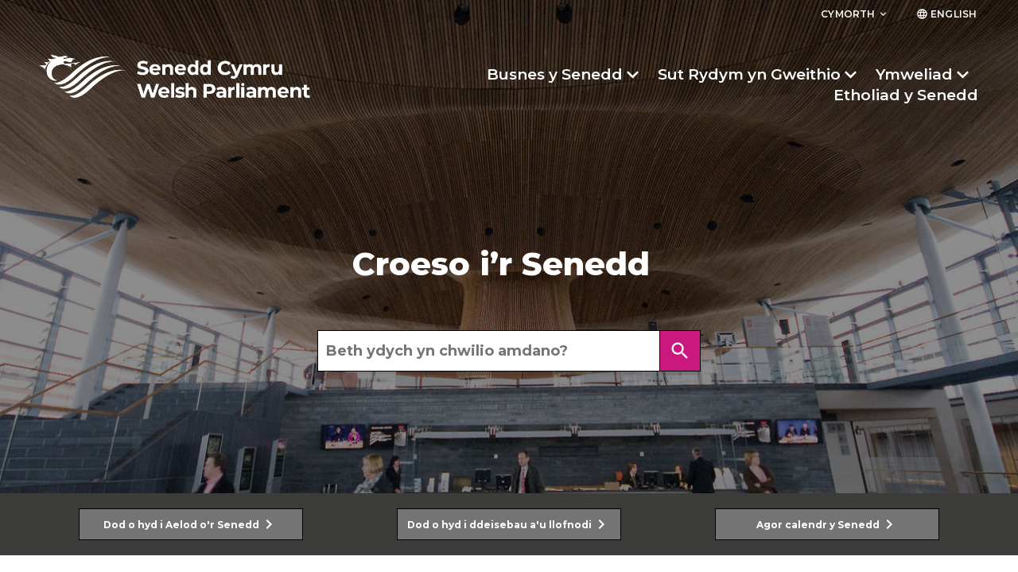

--- FILE ---
content_type: text/html; charset=utf-8
request_url: https://senedd.cymru/
body_size: 19265
content:

<!doctype html>
<html lang="cy-GB" data-browser="Mozilla/5.0 (Macintosh; Intel Mac OS X 10_15_7) AppleWebKit/537.36 (KHTML, like Gecko) Chrome/131.0.0.0 Safari/537.36; ClaudeBot/1.0; &#x2B;claudebot@anthropic.com)">
<head>
    <title>Senedd Cymru | Welsh Parliament</title>
    <meta charset="UTF-8" />
    <meta name="viewport" content="initial-scale=1.0, width=device-width">
    <meta name="description" content="The Welsh Parliament is the democratically elected body that represents the interests of Wales and its people. Commonly known as the Senedd, it makes laws for Wales, agrees Welsh taxes and holds the Welsh Government to account." />
    <meta name="robots" content="index, follow" />
    <meta name="culture" content="cy-GB" />
    <meta name="theme-color" content="#c9187e" />
    <meta name="twitter:card" content="summary_large_image" />
            <meta name="twitter:site" content="@SeneddCymru" />
    <meta property="og:title" content="Senedd Cymru | Welsh Parliament" />
            <meta property="og:description" content="Senedd Cymru yw&#x2019;r corff sy&#x2019;n cael ei ethol yn ddemocrataidd i gynrychioli buddiannau Cymru a&#x2019;i phobl. " />
            <meta property="og:image" content="https://senedd.cymru/media/babf2jzo/senedd-lobby.png" />
    <meta property="og:url" content="https://senedd.cymru/" />
    <meta property="og:locale" content="cy-GB" />

    <link rel="stylesheet" href="https://fonts.googleapis.com/css?family=Montserrat:400,400i,500,600,600i,700,800&amp;display=swap">
    <link rel="stylesheet" href="https://fonts.googleapis.com/css?family=Material&#x2B;Icons">
    <link rel="stylesheet" type="text/css" media="all" href="/site/styles/main.css" />

    <link rel="icon" href="/media/w1gnoipf/senedd-placeholder_purple.jpg" />

        <link rel="canonical" href="/" />


                <link rel="stylesheet" href="/media/5ytndguk/seneddsiteoverrides_v20.css" />

    <script defer src="/site/scripts/picturefill.min.js"></script>
    <script defer src="/site/scripts/ImageLoad.min.js"></script>


</head>

<body>
    <a class="skip-to-content" accesskey="S" href="#content">Skip to main content</a>



    <header role="banner">
                
        

<div class="header header--white header--hero-image container">

    <picture>
        <source srcset="/media/msmigngg/senedd-lobby.jpg?width=414&amp;height=194&amp;v=1db55869b027610&amp;quality=75" media="(max-width: 600px)">
        <source srcset="/media/msmigngg/senedd-lobby.jpg?width=768&amp;height=371&amp;v=1db55869b027610&amp;quality=75" media="(max-width: 1200px)">
        <source srcset="/media/msmigngg/senedd-lobby.jpg?width=1600&amp;height=623&amp;v=1db55869b027610&amp;quality=75" media="(min-width: 1200px)">
        <img class="hero-container" src="/media/msmigngg/senedd-lobby.jpg?width=1600&amp;height=623&amp;v=1db55869b027610&amp;quality=75" />
    </picture>

    

<div class="row header__site-controls-container">
    <div class="header__site-controls">
        <div class="site-controls__item site-controls__item--help">

            <a class="link link--semi-bold link--small link--uppercase link--white" id="siteControlsHelpButton" href="#">
                Cymorth
                <i class="material-icons material-icons--tiny material-icons-align-sub" aria-hidden="true">
                    keyboard_arrow_down
                </i>
            </a>

                <ul class="site-controls__help-menu" aria-expanded="false" aria-label="Help Menu">
                        <li class="help-menu__item">
                            <a class="link link--bold help-menu__item-title" href="/rhestr-termau/">Geirfa</a>
                        </li>
                        <li class="help-menu__item">
                            <a class="link link--bold help-menu__item-title" href="/cymorth/cysylltu-a-ni/">Cysylltu &#xE2; ni</a>
                        </li>
                        <li class="help-menu__item">
                            <a class="link link--bold help-menu__item-title" href="/cymorth/">Cymorth</a>
                        </li>
                </ul>
        </div>

        <div class="site-controls__item site-controls__item">
            <a class="link link--semi-bold link--small link--language link--white" href="https://senedd.wales/" id="languageSwitchButton">
                <i class="material-icons material-icons--tiny material-icons-align-sub" aria-hidden="true">
                    language
                </i>
                English
            </a>
        </div>
    </div>
</div>

    <div class="row header__inner-container">
        <div class="header__inner">
                    <a class="header__logo header__logo--desktop" href="/" accesskey="1">
                        <img class="senedd-logo" alt="" src="/media/yk3cljwm/senedd-cymru-white.png" />
                    </a>
                    <a class="header__logo header__logo--mobile" href="/" accesskey="1">
                        <img class="senedd-logo" alt="" src="/media/pfjbb3go/senedd-logo-small-white.png" />
                    </a>
                <button class="hamburger hamburger--spring" id="hamburger-menu-link" type="button" aria-label="Dewislen ff&#xF4;n symudol" aria-expanded="false">
                    <span class="hamburger-box">
                        <span class="hamburger-inner hamburger-inner--white"></span>
                    </span>
                </button>
                <div class="hamburger__container">
                    <div class="hamburger__nav">
                        
<nav role="navigation" class="site-navigation__hamburger" aria-label="Main Navigation" aria-live="assertive">
    <ul class="site-hamburger__inner row">
                        <li class="site-hamburger__category">

                                <h3 class="site-hamburger__category-title">
                                    <a class="site-hamburger__category-title-button" role="button" tabindex="0" aria-expanded="false">
                                        Busnes y Senedd
                                        <i class=" material-icons button__icon button__icon--down" aria-hidden="true">chevron_right</i>
                                    </a>
                                </h3>
                                <div class="hamburger__category-menu" aria-expanded="false" style="height:0px;">
                                    <p class="hamburger-category-menu__title">
                                        <a class="hamburger-category-menu__title-link link" href="/busnes-y-senedd/">
                                            Mynd i dudalen Busnes y Senedd
                                            <i class="material-icons button__icon button__icon--no-margin" aria-hidden="true">chevron_right</i>
                                        </a>
                                    </p>

                                    <div class="hamburger-category-menu__sub-categories-wrapper">
                                            <div class="category-menu__column">
        <ul class="hamburger-category-menu__sub-categories">
                    <li class="hamburger-sub-categories__sub-category">
                                <h3 class="hamburger-sub-category__title">
                                    <a class="hamburger-menu__sub-category-title" href="/busnes-y-senedd/cyfarfod-llawn/">
                                        Cyfarfod Llawn
                                    </a>
                                </h3>

                            <ul class="hamburger-sub-category__links">
                                    <li class="hamburger-sub-category__link">
                                        <a class="link hamburger-sub-category__link-title" href="/busnes-y-senedd/cyfarfod-llawn/beth-yw-r-cyfarfod-llawn/">
                                            Beth yw&#x27;r Cyfarfod Llawn?
                                            <i class="material-icons button__icon button__icon--light-grey button__icon--small button__icon--no-margin" aria-hidden="true">chevron_right</i>
                                        </a>
                                    </li>
                            </ul>

                    </li>
                    <li class="hamburger-sub-categories__sub-category">
                                <h3 class="hamburger-sub-category__title">
                                    <a class="hamburger-menu__sub-category-title" href="/busnes-y-senedd/pwyllgorau/">
                                        Pwyllgorau&#x27;r Senedd
                                    </a>
                                </h3>

                            <ul class="hamburger-sub-category__links">
                                    <li class="hamburger-sub-category__link">
                                        <a class="link hamburger-sub-category__link-title" href="/busnes-y-senedd/pwyllgorau/cymryd-rhan-mewn-pwyllgor/">
                                            Cymryd rhan mewn pwyllgor
                                            <i class="material-icons button__icon button__icon--light-grey button__icon--small button__icon--no-margin" aria-hidden="true">chevron_right</i>
                                        </a>
                                    </li>
                            </ul>

                    </li>
                    <li class="hamburger-sub-categories__sub-category">
                                <h3 class="hamburger-sub-category__title">
                                    <a class="hamburger-menu__sub-category-title" href="https://cofnod.senedd.cymru/search">
                                        Y Cofnod
                                    </a>
                                </h3>

                            <ul class="hamburger-sub-category__links">
                                    <li class="hamburger-sub-category__link">
                                        <a class="link hamburger-sub-category__link-title" href="https://cofnod.senedd.cymru/search">
                                            Chwilio drwy&#x27;r Cofnod
                                            <i class="material-icons button__icon button__icon--light-grey button__icon--small button__icon--no-margin" aria-hidden="true">chevron_right</i>
                                        </a>
                                    </li>
                                    <li class="hamburger-sub-category__link">
                                        <a class="link hamburger-sub-category__link-title" href="/busnes-y-senedd/gwybodaeth-am-gofnod-y-trafodion/">
                                            Gwybodaeth am Gofnod y Trafodion
                                            <i class="material-icons button__icon button__icon--light-grey button__icon--small button__icon--no-margin" aria-hidden="true">chevron_right</i>
                                        </a>
                                    </li>
                            </ul>

                    </li>
                    <li class="hamburger-sub-categories__sub-category">
                                <h3 class="hamburger-sub-category__title">
                                    <a class="hamburger-menu__sub-category-title" href="/busnes-y-senedd/deddfwriaeth/">
                                        Deddfwriaeth
                                    </a>
                                </h3>

                            <ul class="hamburger-sub-category__links">
                                    <li class="hamburger-sub-category__link">
                                        <a class="link hamburger-sub-category__link-title" href="/busnes-y-senedd/deddfwriaeth/canllaw-i-r-broses-ddeddfu/">
                                            Canllaw i&#x27;r Broses Ddeddfu
                                            <i class="material-icons button__icon button__icon--light-grey button__icon--small button__icon--no-margin" aria-hidden="true">chevron_right</i>
                                        </a>
                                    </li>
                                    <li class="hamburger-sub-category__link">
                                        <a class="link hamburger-sub-category__link-title" href="/busnes-y-senedd/deddfwriaeth/">
                                            Hynt Biliau&#x27;r Senedd
                                            <i class="material-icons button__icon button__icon--light-grey button__icon--small button__icon--no-margin" aria-hidden="true">chevron_right</i>
                                        </a>
                                    </li>
                                    <li class="hamburger-sub-category__link">
                                        <a class="link hamburger-sub-category__link-title" href="/busnes-y-senedd/deddfwriaeth/deddfau-r-senedd/">
                                            Deddfau&#x2019;r Senedd
                                            <i class="material-icons button__icon button__icon--light-grey button__icon--small button__icon--no-margin" aria-hidden="true">chevron_right</i>
                                        </a>
                                    </li>
                                    <li class="hamburger-sub-category__link">
                                        <a class="link hamburger-sub-category__link-title" href="/busnes-y-senedd/deddfwriaeth/is-ddeddfwriaeth/">
                                            Subordinate Legislation
                                            <i class="material-icons button__icon button__icon--light-grey button__icon--small button__icon--no-margin" aria-hidden="true">chevron_right</i>
                                        </a>
                                    </li>
                                    <li class="hamburger-sub-category__link">
                                        <a class="link hamburger-sub-category__link-title" href="/busnes-y-senedd/cydsyniad-deddfwriaethol/">
                                            Cydsyniad Deddfwriaethol
                                            <i class="material-icons button__icon button__icon--light-grey button__icon--small button__icon--no-margin" aria-hidden="true">chevron_right</i>
                                        </a>
                                    </li>
                            </ul>

                    </li>
        </ul>
                                            </div>
                                            <div class="category-menu__column">
        <ul class="hamburger-category-menu__sub-categories">
                    <li class="hamburger-sub-categories__sub-category">
                                <h3 class="hamburger-sub-category__title">
                                    <a class="hamburger-menu__sub-category-title" href="/busnes-y-senedd/dogfennau-papurau-ac-adroddiadau/">
                                        Dogfennau
                                    </a>
                                </h3>

                            <ul class="hamburger-sub-category__links">
                                    <li class="hamburger-sub-category__link">
                                        <a class="link hamburger-sub-category__link-title" href="/busnes-y-senedd/ymddygiad-rheolau-a-chanllawiau/">
                                            Ymddygiad, Rheolau a Chanllawiau
                                            <i class="material-icons button__icon button__icon--light-grey button__icon--small button__icon--no-margin" aria-hidden="true">chevron_right</i>
                                        </a>
                                    </li>
                                    <li class="hamburger-sub-category__link">
                                        <a class="link hamburger-sub-category__link-title" href="/busnes-y-senedd/dogfennau-papurau-ac-adroddiadau/">
                                            Dogfennau, Papurau ac Adroddiadau
                                            <i class="material-icons button__icon button__icon--light-grey button__icon--small button__icon--no-margin" aria-hidden="true">chevron_right</i>
                                        </a>
                                    </li>
                            </ul>

                    </li>
                    <li class="hamburger-sub-categories__sub-category">
                                <h3 class="hamburger-sub-category__title">
                                    <a class="hamburger-menu__sub-category-title" href="/busnes-y-senedd/deisebau/">
                                        Deisebau
                                    </a>
                                </h3>

                            <ul class="hamburger-sub-category__links">
                                    <li class="hamburger-sub-category__link">
                                        <a class="link hamburger-sub-category__link-title" href="https://deisebau.senedd.cymru/">
                                            Llofnodwch ddeiseb
                                            <i class="material-icons button__icon button__icon--light-grey button__icon--small button__icon--no-margin" aria-hidden="true">chevron_right</i>
                                        </a>
                                    </li>
                                    <li class="hamburger-sub-category__link">
                                        <a class="link hamburger-sub-category__link-title" href="/busnes-y-senedd/deisebau/sut-mae-deisebau-n-gweithio/">
                                            Sut mae deisebau&#x2019;n gweithio
                                            <i class="material-icons button__icon button__icon--light-grey button__icon--small button__icon--no-margin" aria-hidden="true">chevron_right</i>
                                        </a>
                                    </li>
                                    <li class="hamburger-sub-category__link">
                                        <a class="link hamburger-sub-category__link-title" href="https://deisebau.senedd.cymru/deisebau/gwirio">
                                            Dechrau deiseb
                                            <i class="material-icons button__icon button__icon--light-grey button__icon--small button__icon--no-margin" aria-hidden="true">chevron_right</i>
                                        </a>
                                    </li>
                            </ul>

                    </li>
                    <li class="hamburger-sub-categories__sub-category">
                                <h3 class="hamburger-sub-category__title">
                                    <a class="hamburger-menu__sub-category-title" href="/senedd-nawr/">
                                        Senedd Nawr
                                    </a>
                                </h3>

                            <ul class="hamburger-sub-category__links">
                                    <li class="hamburger-sub-category__link">
                                        <a class="link hamburger-sub-category__link-title" href="/senedd-nawr/pynciau/">
                                            Pynciau
                                            <i class="material-icons button__icon button__icon--light-grey button__icon--small button__icon--no-margin" aria-hidden="true">chevron_right</i>
                                        </a>
                                    </li>
                                    <li class="hamburger-sub-category__link">
                                        <a class="link hamburger-sub-category__link-title" href="/senedd-nawr/blog-y-senedd/">
                                            Blog y Senedd
                                            <i class="material-icons button__icon button__icon--light-grey button__icon--small button__icon--no-margin" aria-hidden="true">chevron_right</i>
                                        </a>
                                    </li>
                            </ul>

                    </li>
                    <li class="hamburger-sub-categories__sub-category">
                                <h3 class="hamburger-sub-category__title">
                                    <a class="hamburger-menu__sub-category-title" href="/senedd-nawr/newyddion/">
                                        Newyddion
                                    </a>
                                </h3>


                    </li>
                    <li class="hamburger-sub-categories__sub-category">
                                <h3 class="hamburger-sub-category__title">
                                    <a class="hamburger-menu__sub-category-title" href="https://busnes.senedd.cymru/mgCalendarWeekView.aspx?MR=1&amp;umbraco=1">
                                        Calendr
                                    </a>
                                </h3>

                            <ul class="hamburger-sub-category__links">
                                    <li class="hamburger-sub-category__link">
                                        <a class="link hamburger-sub-category__link-title" href="/busnes-y-senedd/amserlen-y-senedd/">
                                            Amserlen y Senedd
                                            <i class="material-icons button__icon button__icon--light-grey button__icon--small button__icon--no-margin" aria-hidden="true">chevron_right</i>
                                        </a>
                                    </li>
                                    <li class="hamburger-sub-category__link">
                                        <a class="link hamburger-sub-category__link-title" href="/busnes-y-senedd/amserlen-y-senedd/dyddiadau-toriadau-r-senedd/">
                                            Dyddiadau toriadau&#x2019;r Senedd
                                            <i class="material-icons button__icon button__icon--light-grey button__icon--small button__icon--no-margin" aria-hidden="true">chevron_right</i>
                                        </a>
                                    </li>
                            </ul>

                    </li>
        </ul>
                                            </div>
                                            <div class="category-menu__column">
        <ul class="hamburger-category-menu__sub-categories">
                    <li class="hamburger-sub-categories__sub-category">
                                <h3 class="hamburger-sub-category__title">
                                    <a class="hamburger-menu__sub-category-title" href="/dod-o-hyd-i-aelod-o-r-senedd/">
                                        Aelodau o&#x27;r Senedd
                                    </a>
                                </h3>

                            <ul class="hamburger-sub-category__links">
                                    <li class="hamburger-sub-category__link">
                                        <a class="link hamburger-sub-category__link-title" href="/dod-o-hyd-i-aelod-o-r-senedd/">
                                            Dod o hyd i Aelod o&#x27;r Senedd
                                            <i class="material-icons button__icon button__icon--light-grey button__icon--small button__icon--no-margin" aria-hidden="true">chevron_right</i>
                                        </a>
                                    </li>
                            </ul>

                    </li>
                    <li class="hamburger-sub-categories__sub-category">
                                <h3 class="hamburger-sub-category__title">
                                    <a class="hamburger-menu__sub-category-title" href="https://www.senedd.tv/">
                                        Senedd TV
                                    </a>
                                </h3>


                    </li>
                    <li class="hamburger-sub-categories__sub-category">
                                <h3 class="hamburger-sub-category__title">
                                    <a class="hamburger-menu__sub-category-title" href="https://ymchwil.senedd.cymru/">
                                        Ymchwil y Senedd
                                    </a>
                                </h3>


                    </li>
                    <li class="hamburger-sub-categories__sub-category">
                                <a class="hamburger-sub-category__title hamburger-sub-category__title--with-subCategories" role="button" tabindex="0" aria-expanded="false">
                                    Llywodraethu
                                    <i class="material-icons button__icon button__icon--down button__icon--small" aria-hidden="true">chevron_right</i>
                                </a>

                            <ul class="hamburger-sub-category__links">
                                    <li class="hamburger-sub-category__link">
                                        <a class="link hamburger-sub-category__link-title" href="/comisiwn/">
                                            Comisiwn y Senedd
                                            <i class="material-icons button__icon button__icon--light-grey button__icon--small button__icon--no-margin" aria-hidden="true">chevron_right</i>
                                        </a>
                                    </li>
                                    <li class="hamburger-sub-category__link">
                                        <a class="link hamburger-sub-category__link-title" href="/comisiwn/mynediad-at-wybodaeth/">
                                            Mynediad at wybodaeth
                                            <i class="material-icons button__icon button__icon--light-grey button__icon--small button__icon--no-margin" aria-hidden="true">chevron_right</i>
                                        </a>
                                    </li>
                            </ul>

                    </li>
        </ul>
                                            </div>
                                    </div>

                                </div>

                        </li>
                        <li class="site-hamburger__category">

                                <h3 class="site-hamburger__category-title">
                                    <a class="site-hamburger__category-title-button" role="button" tabindex="0" aria-expanded="false">
                                        Sut Rydym yn Gweithio
                                        <i class=" material-icons button__icon button__icon--down" aria-hidden="true">chevron_right</i>
                                    </a>
                                </h3>
                                <div class="hamburger__category-menu" aria-expanded="false" style="height:0px;">
                                    <p class="hamburger-category-menu__title">
                                        <a class="hamburger-category-menu__title-link link" href="/sut-rydym-yn-gweithio/">
                                            Mynd i dudalen Sut rydym yn gweithio 
                                            <i class="material-icons button__icon button__icon--no-margin" aria-hidden="true">chevron_right</i>
                                        </a>
                                    </p>

                                    <div class="hamburger-category-menu__sub-categories-wrapper">
                                            <div class="category-menu__column">
        <ul class="hamburger-category-menu__sub-categories">
                    <li class="hamburger-sub-categories__sub-category">
                                <h3 class="hamburger-sub-category__title" tabindex="0">
                                    Ein r&#xF4;l
                                </h3>


                    </li>
                    <li class="hamburger-sub-categories__sub-category">
                                <h3 class="hamburger-sub-category__title">
                                    <a class="hamburger-menu__sub-category-title" href="/sut-rydym-yn-gweithio/ein-rol/pwerau/">
                                        Pwerau
                                    </a>
                                </h3>


                    </li>
                    <li class="hamburger-sub-categories__sub-category">
                                <h3 class="hamburger-sub-category__title">
                                    <a class="hamburger-menu__sub-category-title" href="/sut-rydym-yn-gweithio/ynghylch-aelodau-o-r-senedd/">
                                        Ynghylch Aelodau o&#x2019;r Senedd
                                    </a>
                                </h3>


                    </li>
                    <li class="hamburger-sub-categories__sub-category">
                                <h3 class="hamburger-sub-category__title">
                                    <a class="hamburger-menu__sub-category-title" href="/busnes-y-senedd/pwyllgorau/ynglyn-a-phwyllgoraur-senedd/">
                                        Yngl&#x177;n &#xE2; Phwyllgorau
                                    </a>
                                </h3>


                    </li>
        </ul>
                                            </div>
                                            <div class="category-menu__column">
        <ul class="hamburger-category-menu__sub-categories">
                    <li class="hamburger-sub-categories__sub-category">
                                <h3 class="hamburger-sub-category__title">
                                    <a class="hamburger-menu__sub-category-title" href="/busnes-y-senedd/llywydd/">
                                        Y Llywydd
                                    </a>
                                </h3>


                    </li>
                    <li class="hamburger-sub-categories__sub-category">
                                <h3 class="hamburger-sub-category__title">
                                    <a class="hamburger-menu__sub-category-title" href="/sut-rydym-yn-gweithio/hanes-datganoli-yng-nghymru/">
                                        Hanes Datganoli
                                    </a>
                                </h3>


                    </li>
                    <li class="hamburger-sub-categories__sub-category">
                                <h3 class="hamburger-sub-category__title">
                                    <a class="hamburger-menu__sub-category-title" href="/cyfleoedd-gwaith/">
                                        Gweithio i ni
                                    </a>
                                </h3>


                    </li>
                    <li class="hamburger-sub-categories__sub-category">
                                <h3 class="hamburger-sub-category__title">
                                    <a class="hamburger-menu__sub-category-title" href="/rhestr-termau/">
                                        Rhestr termau
                                    </a>
                                </h3>


                    </li>
        </ul>
                                            </div>
                                    </div>

                                </div>

                        </li>
                        <li class="site-hamburger__category">

                                <h3 class="site-hamburger__category-title">
                                    <a class="site-hamburger__category-title-button" role="button" tabindex="0" aria-expanded="false">
                                        Ymweliad
                                        <i class=" material-icons button__icon button__icon--down" aria-hidden="true">chevron_right</i>
                                    </a>
                                </h3>
                                <div class="hamburger__category-menu" aria-expanded="false" style="height:0px;">
                                    <p class="hamburger-category-menu__title">
                                        <a class="hamburger-category-menu__title-link link" href="/ymweld-a-ni/">
                                            Ymweld &#xE2;&#x27;r Senedd
                                            <i class="material-icons button__icon button__icon--no-margin" aria-hidden="true">chevron_right</i>
                                        </a>
                                    </p>

                                    <div class="hamburger-category-menu__sub-categories-wrapper">
                                            <div class="category-menu__column">
        <ul class="hamburger-category-menu__sub-categories">
                    <li class="hamburger-sub-categories__sub-category">
                                <h3 class="hamburger-sub-category__title">
                                    <a class="hamburger-menu__sub-category-title" href="/ymweld-a-ni/ein-hystad/y-senedd/">
                                        Yngl&#x177;n &#xE2;&#x2019;r Senedd
                                    </a>
                                </h3>

                            <ul class="hamburger-sub-category__links">
                                    <li class="hamburger-sub-category__link">
                                        <a class="link hamburger-sub-category__link-title" href="/ymweld-a-ni/ein-hystad/cynlluniwch-eich-ymweliad/">
                                            Cynlluniwch eich Ymweliad
                                            <i class="material-icons button__icon button__icon--light-grey button__icon--small button__icon--no-margin" aria-hidden="true">chevron_right</i>
                                        </a>
                                    </li>
                                    <li class="hamburger-sub-category__link">
                                        <a class="link hamburger-sub-category__link-title" href="/ymweld-a-ni/pethau-i-w-gwneud/teithiau-a-sgyrsiau-yn-y-senedd/">
                                            Teithiau a Sgyrsiau
                                            <i class="material-icons button__icon button__icon--light-grey button__icon--small button__icon--no-margin" aria-hidden="true">chevron_right</i>
                                        </a>
                                    </li>
                                    <li class="hamburger-sub-category__link">
                                        <a class="link hamburger-sub-category__link-title" href="/ymweld-a-ni/pethau-i-w-gwneud/mynd-i-ddadl-neu-gyfarfod/">
                                            Mynd i Ddadl neu Gyfarfod
                                            <i class="material-icons button__icon button__icon--light-grey button__icon--small button__icon--no-margin" aria-hidden="true">chevron_right</i>
                                        </a>
                                    </li>
                                    <li class="hamburger-sub-category__link">
                                        <a class="link hamburger-sub-category__link-title" href="/ymweld-a-ni/arddangosfeydd/">
                                            Arddangosfeydd
                                            <i class="material-icons button__icon button__icon--light-grey button__icon--small button__icon--no-margin" aria-hidden="true">chevron_right</i>
                                        </a>
                                    </li>
                            </ul>

                    </li>
                    <li class="hamburger-sub-categories__sub-category">
                                <h3 class="hamburger-sub-category__title">
                                    <a class="hamburger-menu__sub-category-title" href="/ymweld-a-ni/cynnal-digwyddiad/">
                                        Cynnal Digwyddiad
                                    </a>
                                </h3>


                    </li>
        </ul>
                                            </div>
                                            <div class="category-menu__column">
        <ul class="hamburger-category-menu__sub-categories">
                    <li class="hamburger-sub-categories__sub-category">
                                <h3 class="hamburger-sub-category__title">
                                    <a class="hamburger-menu__sub-category-title" href="/ymweld-a-ni/addysg-ac-ymgysylltu-a-phobl-ifanc/">
                                        Addysg ac Ymgysylltu &#xE2; Phobl Ifanc
                                    </a>
                                </h3>

                            <ul class="hamburger-sub-category__links">
                                    <li class="hamburger-sub-category__link">
                                        <a class="link hamburger-sub-category__link-title" href="/ymweld-a-ni/addysg-ac-ymgysylltu-a-phobl-ifanc/ymweld-a-ni/">
                                            Ymweliadau ysgolion &#xE2;&#x2019;r Senedd
                                            <i class="material-icons button__icon button__icon--light-grey button__icon--small button__icon--no-margin" aria-hidden="true">chevron_right</i>
                                        </a>
                                    </li>
                            </ul>

                    </li>
                    <li class="hamburger-sub-categories__sub-category">
                                <h3 class="hamburger-sub-category__title">
                                    <a class="hamburger-menu__sub-category-title" href="/ymweld-a-ni/ymgysylltu/">
                                        Ledled Cymru
                                    </a>
                                </h3>

                            <ul class="hamburger-sub-category__links">
                                    <li class="hamburger-sub-category__link">
                                        <a class="link hamburger-sub-category__link-title" href="/ymweld-a-ni/ymgysylltu/ymgysylltu-a-dinasyddion-1/">
                                            Ymgysylltu &#xE2; Dinasyddion
                                            <i class="material-icons button__icon button__icon--light-grey button__icon--small button__icon--no-margin" aria-hidden="true">chevron_right</i>
                                        </a>
                                    </li>
                            </ul>

                    </li>
                    <li class="hamburger-sub-categories__sub-category">
                                <h3 class="hamburger-sub-category__title">
                                    <a class="hamburger-menu__sub-category-title" href="/cymorth/cysylltu-a-ni/">
                                        Cysylltu &#xE2; ni
                                    </a>
                                </h3>


                    </li>
        </ul>
                                            </div>
                                    </div>

                                </div>

                        </li>
                        <li class="site-hamburger__category">

                                <a class="site-hamburger__category-title site-hamburger__category-title--main-link" href="/etholiad-y-senedd-2026/">Etholiad y Senedd </a>

                        </li>

    </ul>

        <div class="hamburger__search-container">
            <div class="hamburger__search">
                

    <form class="site-search__form " action="/chwilio/" method="GET">
        <div class="site-search-input-container">
            <input accesskey="4" class="site-search__input-box " type="text" placeholder="Beth ydych yn chwilio amdano?" name="searchTerm" aria-label="Hamburger search bar">
        </div>
        <div class="site-search-button-container">
            <button class="button button--site-search " aria-label="Hamburger search">
                <i class="material-icons material-icons--align-middle" aria-hidden="true">
                    search
                </i>
            </button>
        </div>
    </form>

            </div>
        </div>
</nav>

;

                    </div>
                </div>



                <div class="header__nav header__nav--full-width">
                    

<nav role="navigation" class="site-navigation site-navigation--hero-image   container" aria-label="Main Navigation" aria-live="assertive">
    <ul class="site-navigation__inner row">
                <li class="site-navigation__category ">

                        <button class="site-navigation__category-title-button site-navigation__category-title site-navigation__category-title--white " aria-expanded="false">Busnes y Senedd</button>
                        <div class="category-menu ">
                            <p class="category-menu__title">
                                <a class="category-menu__title link" href="/busnes-y-senedd/">
                                    Mynd i dudalen Busnes y Senedd
                                    <i class="material-icons button__icon button__icon--medium button__icon--no-margin" aria-hidden="true">
                                        chevron_right
                                    </i>
                                </a>
                            </p>

                            <div class="horizontal-rule horizontal-rule--no-margin"></div>

                            <div class="category-menu__column-container">
                                    <div class="category-menu__column">
        <ul class="category-menu__sub-categories">
                    <li class="sub-categories__sub-category">
                                <h3 class="sub-category__title sub-category__title--link">
                                    <a class="sub-category__title link" href="/busnes-y-senedd/cyfarfod-llawn/">
                                        Cyfarfod Llawn
                                        <i class="material-icons button__icon button__icon--light-grey button__icon--small button__icon--no-margin" aria-hidden="true">
                                            chevron_right
                                        </i>
                                    </a>
                                </h3>

                        
                            <ul class="sub-category__links">
                                    <li class="sub-category__link">
                                        <a class="link sub-category__link-title" href="/busnes-y-senedd/cyfarfod-llawn/beth-yw-r-cyfarfod-llawn/">
                                            Beth yw&#x27;r Cyfarfod Llawn?
                                            <i class="material-icons button__icon button__icon--light-grey button__icon--small button__icon--no-margin" aria-hidden="true">
                                                chevron_right
                                            </i>
                                        </a>
                                    </li>
                            </ul>
                    </li>
                    <li class="sub-categories__sub-category">
                                <h3 class="sub-category__title sub-category__title--link">
                                    <a class="sub-category__title link" href="/busnes-y-senedd/pwyllgorau/">
                                        Pwyllgorau&#x27;r Senedd
                                        <i class="material-icons button__icon button__icon--light-grey button__icon--small button__icon--no-margin" aria-hidden="true">
                                            chevron_right
                                        </i>
                                    </a>
                                </h3>

                        
                            <ul class="sub-category__links">
                                    <li class="sub-category__link">
                                        <a class="link sub-category__link-title" href="/busnes-y-senedd/pwyllgorau/cymryd-rhan-mewn-pwyllgor/">
                                            Cymryd rhan mewn pwyllgor
                                            <i class="material-icons button__icon button__icon--light-grey button__icon--small button__icon--no-margin" aria-hidden="true">
                                                chevron_right
                                            </i>
                                        </a>
                                    </li>
                            </ul>
                    </li>
                    <li class="sub-categories__sub-category">
                                <h3 class="sub-category__title sub-category__title--link">
                                    <a class="sub-category__title link" href="https://cofnod.senedd.cymru/search">
                                        Y Cofnod
                                        <i class="material-icons button__icon button__icon--light-grey button__icon--small button__icon--no-margin" aria-hidden="true">
                                            chevron_right
                                        </i>
                                    </a>
                                </h3>

                        
                            <ul class="sub-category__links">
                                    <li class="sub-category__link">
                                        <a class="link sub-category__link-title" href="https://cofnod.senedd.cymru/search">
                                            Chwilio drwy&#x27;r Cofnod
                                            <i class="material-icons button__icon button__icon--light-grey button__icon--small button__icon--no-margin" aria-hidden="true">
                                                chevron_right
                                            </i>
                                        </a>
                                    </li>
                                    <li class="sub-category__link">
                                        <a class="link sub-category__link-title" href="/busnes-y-senedd/gwybodaeth-am-gofnod-y-trafodion/">
                                            Gwybodaeth am Gofnod y Trafodion
                                            <i class="material-icons button__icon button__icon--light-grey button__icon--small button__icon--no-margin" aria-hidden="true">
                                                chevron_right
                                            </i>
                                        </a>
                                    </li>
                            </ul>
                    </li>
                    <li class="sub-categories__sub-category">
                                <h3 class="sub-category__title sub-category__title--link">
                                    <a class="sub-category__title link" href="/busnes-y-senedd/deddfwriaeth/">
                                        Deddfwriaeth
                                        <i class="material-icons button__icon button__icon--light-grey button__icon--small button__icon--no-margin" aria-hidden="true">
                                            chevron_right
                                        </i>
                                    </a>
                                </h3>

                        
                            <ul class="sub-category__links">
                                    <li class="sub-category__link">
                                        <a class="link sub-category__link-title" href="/busnes-y-senedd/deddfwriaeth/canllaw-i-r-broses-ddeddfu/">
                                            Canllaw i&#x27;r Broses Ddeddfu
                                            <i class="material-icons button__icon button__icon--light-grey button__icon--small button__icon--no-margin" aria-hidden="true">
                                                chevron_right
                                            </i>
                                        </a>
                                    </li>
                                    <li class="sub-category__link">
                                        <a class="link sub-category__link-title" href="/busnes-y-senedd/deddfwriaeth/">
                                            Hynt Biliau&#x27;r Senedd
                                            <i class="material-icons button__icon button__icon--light-grey button__icon--small button__icon--no-margin" aria-hidden="true">
                                                chevron_right
                                            </i>
                                        </a>
                                    </li>
                                    <li class="sub-category__link">
                                        <a class="link sub-category__link-title" href="/busnes-y-senedd/deddfwriaeth/deddfau-r-senedd/">
                                            Deddfau&#x2019;r Senedd
                                            <i class="material-icons button__icon button__icon--light-grey button__icon--small button__icon--no-margin" aria-hidden="true">
                                                chevron_right
                                            </i>
                                        </a>
                                    </li>
                                    <li class="sub-category__link">
                                        <a class="link sub-category__link-title" href="/busnes-y-senedd/deddfwriaeth/is-ddeddfwriaeth/">
                                            Subordinate Legislation
                                            <i class="material-icons button__icon button__icon--light-grey button__icon--small button__icon--no-margin" aria-hidden="true">
                                                chevron_right
                                            </i>
                                        </a>
                                    </li>
                                    <li class="sub-category__link">
                                        <a class="link sub-category__link-title" href="/busnes-y-senedd/cydsyniad-deddfwriaethol/">
                                            Cydsyniad Deddfwriaethol
                                            <i class="material-icons button__icon button__icon--light-grey button__icon--small button__icon--no-margin" aria-hidden="true">
                                                chevron_right
                                            </i>
                                        </a>
                                    </li>
                            </ul>
                    </li>
        </ul>
                                    </div>
                                    <div class="category-menu__column">
        <ul class="category-menu__sub-categories">
                    <li class="sub-categories__sub-category">
                                <h3 class="sub-category__title sub-category__title--link">
                                    <a class="sub-category__title link" href="/busnes-y-senedd/dogfennau-papurau-ac-adroddiadau/">
                                        Dogfennau
                                        <i class="material-icons button__icon button__icon--light-grey button__icon--small button__icon--no-margin" aria-hidden="true">
                                            chevron_right
                                        </i>
                                    </a>
                                </h3>

                        
                            <ul class="sub-category__links">
                                    <li class="sub-category__link">
                                        <a class="link sub-category__link-title" href="/busnes-y-senedd/ymddygiad-rheolau-a-chanllawiau/">
                                            Ymddygiad, Rheolau a Chanllawiau
                                            <i class="material-icons button__icon button__icon--light-grey button__icon--small button__icon--no-margin" aria-hidden="true">
                                                chevron_right
                                            </i>
                                        </a>
                                    </li>
                                    <li class="sub-category__link">
                                        <a class="link sub-category__link-title" href="/busnes-y-senedd/dogfennau-papurau-ac-adroddiadau/">
                                            Dogfennau, Papurau ac Adroddiadau
                                            <i class="material-icons button__icon button__icon--light-grey button__icon--small button__icon--no-margin" aria-hidden="true">
                                                chevron_right
                                            </i>
                                        </a>
                                    </li>
                            </ul>
                    </li>
                    <li class="sub-categories__sub-category">
                                <h3 class="sub-category__title sub-category__title--link">
                                    <a class="sub-category__title link" href="/busnes-y-senedd/deisebau/">
                                        Deisebau
                                        <i class="material-icons button__icon button__icon--light-grey button__icon--small button__icon--no-margin" aria-hidden="true">
                                            chevron_right
                                        </i>
                                    </a>
                                </h3>

                        
                            <ul class="sub-category__links">
                                    <li class="sub-category__link">
                                        <a class="link sub-category__link-title" href="https://deisebau.senedd.cymru/">
                                            Llofnodwch ddeiseb
                                            <i class="material-icons button__icon button__icon--light-grey button__icon--small button__icon--no-margin" aria-hidden="true">
                                                chevron_right
                                            </i>
                                        </a>
                                    </li>
                                    <li class="sub-category__link">
                                        <a class="link sub-category__link-title" href="/busnes-y-senedd/deisebau/sut-mae-deisebau-n-gweithio/">
                                            Sut mae deisebau&#x2019;n gweithio
                                            <i class="material-icons button__icon button__icon--light-grey button__icon--small button__icon--no-margin" aria-hidden="true">
                                                chevron_right
                                            </i>
                                        </a>
                                    </li>
                                    <li class="sub-category__link">
                                        <a class="link sub-category__link-title" href="https://deisebau.senedd.cymru/deisebau/gwirio">
                                            Dechrau deiseb
                                            <i class="material-icons button__icon button__icon--light-grey button__icon--small button__icon--no-margin" aria-hidden="true">
                                                chevron_right
                                            </i>
                                        </a>
                                    </li>
                            </ul>
                    </li>
                    <li class="sub-categories__sub-category">
                                <h3 class="sub-category__title sub-category__title--link">
                                    <a class="sub-category__title link" href="/senedd-nawr/">
                                        Senedd Nawr
                                        <i class="material-icons button__icon button__icon--light-grey button__icon--small button__icon--no-margin" aria-hidden="true">
                                            chevron_right
                                        </i>
                                    </a>
                                </h3>

                        
                            <ul class="sub-category__links">
                                    <li class="sub-category__link">
                                        <a class="link sub-category__link-title" href="/senedd-nawr/pynciau/">
                                            Pynciau
                                            <i class="material-icons button__icon button__icon--light-grey button__icon--small button__icon--no-margin" aria-hidden="true">
                                                chevron_right
                                            </i>
                                        </a>
                                    </li>
                                    <li class="sub-category__link">
                                        <a class="link sub-category__link-title" href="/senedd-nawr/blog-y-senedd/">
                                            Blog y Senedd
                                            <i class="material-icons button__icon button__icon--light-grey button__icon--small button__icon--no-margin" aria-hidden="true">
                                                chevron_right
                                            </i>
                                        </a>
                                    </li>
                            </ul>
                    </li>
                    <li class="sub-categories__sub-category">
                                <h3 class="sub-category__title sub-category__title--link">
                                    <a class="sub-category__title link" href="/senedd-nawr/newyddion/">
                                        Newyddion
                                        <i class="material-icons button__icon button__icon--light-grey button__icon--small button__icon--no-margin" aria-hidden="true">
                                            chevron_right
                                        </i>
                                    </a>
                                </h3>

                        
                    </li>
                    <li class="sub-categories__sub-category">
                                <h3 class="sub-category__title sub-category__title--link">
                                    <a class="sub-category__title link" href="https://busnes.senedd.cymru/mgCalendarWeekView.aspx?MR=1&amp;umbraco=1">
                                        Calendr
                                        <i class="material-icons button__icon button__icon--light-grey button__icon--small button__icon--no-margin" aria-hidden="true">
                                            chevron_right
                                        </i>
                                    </a>
                                </h3>

                        
                            <ul class="sub-category__links">
                                    <li class="sub-category__link">
                                        <a class="link sub-category__link-title" href="/busnes-y-senedd/amserlen-y-senedd/">
                                            Amserlen y Senedd
                                            <i class="material-icons button__icon button__icon--light-grey button__icon--small button__icon--no-margin" aria-hidden="true">
                                                chevron_right
                                            </i>
                                        </a>
                                    </li>
                                    <li class="sub-category__link">
                                        <a class="link sub-category__link-title" href="/busnes-y-senedd/amserlen-y-senedd/dyddiadau-toriadau-r-senedd/">
                                            Dyddiadau toriadau&#x2019;r Senedd
                                            <i class="material-icons button__icon button__icon--light-grey button__icon--small button__icon--no-margin" aria-hidden="true">
                                                chevron_right
                                            </i>
                                        </a>
                                    </li>
                            </ul>
                    </li>
        </ul>
                                    </div>
                                    <div class="category-menu__column">
        <ul class="category-menu__sub-categories">
                    <li class="sub-categories__sub-category">
                                <h3 class="sub-category__title sub-category__title--link">
                                    <a class="sub-category__title link" href="/dod-o-hyd-i-aelod-o-r-senedd/">
                                        Aelodau o&#x27;r Senedd
                                        <i class="material-icons button__icon button__icon--light-grey button__icon--small button__icon--no-margin" aria-hidden="true">
                                            chevron_right
                                        </i>
                                    </a>
                                </h3>

                        
                            <ul class="sub-category__links">
                                    <li class="sub-category__link">
                                        <a class="link sub-category__link-title" href="/dod-o-hyd-i-aelod-o-r-senedd/">
                                            Dod o hyd i Aelod o&#x27;r Senedd
                                            <i class="material-icons button__icon button__icon--light-grey button__icon--small button__icon--no-margin" aria-hidden="true">
                                                chevron_right
                                            </i>
                                        </a>
                                    </li>
                            </ul>
                    </li>
                    <li class="sub-categories__sub-category">
                                <h3 class="sub-category__title sub-category__title--link">
                                    <a class="sub-category__title link" href="https://www.senedd.tv/">
                                        Senedd TV
                                        <i class="material-icons button__icon button__icon--light-grey button__icon--small button__icon--no-margin" aria-hidden="true">
                                            chevron_right
                                        </i>
                                    </a>
                                </h3>

                        
                    </li>
                    <li class="sub-categories__sub-category">
                                <h3 class="sub-category__title sub-category__title--link">
                                    <a class="sub-category__title link" href="https://ymchwil.senedd.cymru/">
                                        Ymchwil y Senedd
                                        <i class="material-icons button__icon button__icon--light-grey button__icon--small button__icon--no-margin" aria-hidden="true">
                                            chevron_right
                                        </i>
                                    </a>
                                </h3>

                        
                    </li>
                    <li class="sub-categories__sub-category">
                                <h3 class="sub-category__title">
                                    Llywodraethu
                                </h3>

                        
                            <ul class="sub-category__links">
                                    <li class="sub-category__link">
                                        <a class="link sub-category__link-title" href="/comisiwn/">
                                            Comisiwn y Senedd
                                            <i class="material-icons button__icon button__icon--light-grey button__icon--small button__icon--no-margin" aria-hidden="true">
                                                chevron_right
                                            </i>
                                        </a>
                                    </li>
                                    <li class="sub-category__link">
                                        <a class="link sub-category__link-title" href="/comisiwn/mynediad-at-wybodaeth/">
                                            Mynediad at wybodaeth
                                            <i class="material-icons button__icon button__icon--light-grey button__icon--small button__icon--no-margin" aria-hidden="true">
                                                chevron_right
                                            </i>
                                        </a>
                                    </li>
                            </ul>
                    </li>
        </ul>
                                    </div>
                            </div>
                        </div>

                </li>
                <li class="site-navigation__category ">

                        <button class="site-navigation__category-title-button site-navigation__category-title site-navigation__category-title--white " aria-expanded="false">Sut Rydym yn Gweithio</button>
                        <div class="category-menu ">
                            <p class="category-menu__title">
                                <a class="category-menu__title link" href="/sut-rydym-yn-gweithio/">
                                    Mynd i dudalen Sut rydym yn gweithio 
                                    <i class="material-icons button__icon button__icon--medium button__icon--no-margin" aria-hidden="true">
                                        chevron_right
                                    </i>
                                </a>
                            </p>

                            <div class="horizontal-rule horizontal-rule--no-margin"></div>

                            <div class="category-menu__column-container">
                                    <div class="category-menu__column">
        <ul class="category-menu__sub-categories">
                    <li class="sub-categories__sub-category">
                                <h3 class="sub-category__title">
                                    Ein r&#xF4;l
                                </h3>

                        
                    </li>
                    <li class="sub-categories__sub-category">
                                <h3 class="sub-category__title sub-category__title--link">
                                    <a class="sub-category__title link" href="/sut-rydym-yn-gweithio/ein-rol/pwerau/">
                                        Pwerau
                                        <i class="material-icons button__icon button__icon--light-grey button__icon--small button__icon--no-margin" aria-hidden="true">
                                            chevron_right
                                        </i>
                                    </a>
                                </h3>

                        
                    </li>
                    <li class="sub-categories__sub-category">
                                <h3 class="sub-category__title sub-category__title--link">
                                    <a class="sub-category__title link" href="/sut-rydym-yn-gweithio/ynghylch-aelodau-o-r-senedd/">
                                        Ynghylch Aelodau o&#x2019;r Senedd
                                        <i class="material-icons button__icon button__icon--light-grey button__icon--small button__icon--no-margin" aria-hidden="true">
                                            chevron_right
                                        </i>
                                    </a>
                                </h3>

                        
                    </li>
                    <li class="sub-categories__sub-category">
                                <h3 class="sub-category__title sub-category__title--link">
                                    <a class="sub-category__title link" href="/busnes-y-senedd/pwyllgorau/ynglyn-a-phwyllgoraur-senedd/">
                                        Yngl&#x177;n &#xE2; Phwyllgorau
                                        <i class="material-icons button__icon button__icon--light-grey button__icon--small button__icon--no-margin" aria-hidden="true">
                                            chevron_right
                                        </i>
                                    </a>
                                </h3>

                        
                    </li>
        </ul>
                                    </div>
                                    <div class="category-menu__column">
        <ul class="category-menu__sub-categories">
                    <li class="sub-categories__sub-category">
                                <h3 class="sub-category__title sub-category__title--link">
                                    <a class="sub-category__title link" href="/busnes-y-senedd/llywydd/">
                                        Y Llywydd
                                        <i class="material-icons button__icon button__icon--light-grey button__icon--small button__icon--no-margin" aria-hidden="true">
                                            chevron_right
                                        </i>
                                    </a>
                                </h3>

                        
                    </li>
                    <li class="sub-categories__sub-category">
                                <h3 class="sub-category__title sub-category__title--link">
                                    <a class="sub-category__title link" href="/sut-rydym-yn-gweithio/hanes-datganoli-yng-nghymru/">
                                        Hanes Datganoli
                                        <i class="material-icons button__icon button__icon--light-grey button__icon--small button__icon--no-margin" aria-hidden="true">
                                            chevron_right
                                        </i>
                                    </a>
                                </h3>

                        
                    </li>
                    <li class="sub-categories__sub-category">
                                <h3 class="sub-category__title sub-category__title--link">
                                    <a class="sub-category__title link" href="/cyfleoedd-gwaith/">
                                        Gweithio i ni
                                        <i class="material-icons button__icon button__icon--light-grey button__icon--small button__icon--no-margin" aria-hidden="true">
                                            chevron_right
                                        </i>
                                    </a>
                                </h3>

                        
                    </li>
                    <li class="sub-categories__sub-category">
                                <h3 class="sub-category__title sub-category__title--link">
                                    <a class="sub-category__title link" href="/rhestr-termau/">
                                        Rhestr termau
                                        <i class="material-icons button__icon button__icon--light-grey button__icon--small button__icon--no-margin" aria-hidden="true">
                                            chevron_right
                                        </i>
                                    </a>
                                </h3>

                        
                    </li>
        </ul>
                                    </div>
                            </div>
                        </div>

                </li>
                <li class="site-navigation__category ">

                        <button class="site-navigation__category-title-button site-navigation__category-title site-navigation__category-title--white " aria-expanded="false">Ymweliad</button>
                        <div class="category-menu ">
                            <p class="category-menu__title">
                                <a class="category-menu__title link" href="/ymweld-a-ni/">
                                    Ymweld &#xE2;&#x27;r Senedd
                                    <i class="material-icons button__icon button__icon--medium button__icon--no-margin" aria-hidden="true">
                                        chevron_right
                                    </i>
                                </a>
                            </p>

                            <div class="horizontal-rule horizontal-rule--no-margin"></div>

                            <div class="category-menu__column-container">
                                    <div class="category-menu__column">
        <ul class="category-menu__sub-categories">
                    <li class="sub-categories__sub-category">
                                <h3 class="sub-category__title sub-category__title--link">
                                    <a class="sub-category__title link" href="/ymweld-a-ni/ein-hystad/y-senedd/">
                                        Yngl&#x177;n &#xE2;&#x2019;r Senedd
                                        <i class="material-icons button__icon button__icon--light-grey button__icon--small button__icon--no-margin" aria-hidden="true">
                                            chevron_right
                                        </i>
                                    </a>
                                </h3>

                        
                            <ul class="sub-category__links">
                                    <li class="sub-category__link">
                                        <a class="link sub-category__link-title" href="/ymweld-a-ni/ein-hystad/cynlluniwch-eich-ymweliad/">
                                            Cynlluniwch eich Ymweliad
                                            <i class="material-icons button__icon button__icon--light-grey button__icon--small button__icon--no-margin" aria-hidden="true">
                                                chevron_right
                                            </i>
                                        </a>
                                    </li>
                                    <li class="sub-category__link">
                                        <a class="link sub-category__link-title" href="/ymweld-a-ni/pethau-i-w-gwneud/teithiau-a-sgyrsiau-yn-y-senedd/">
                                            Teithiau a Sgyrsiau
                                            <i class="material-icons button__icon button__icon--light-grey button__icon--small button__icon--no-margin" aria-hidden="true">
                                                chevron_right
                                            </i>
                                        </a>
                                    </li>
                                    <li class="sub-category__link">
                                        <a class="link sub-category__link-title" href="/ymweld-a-ni/pethau-i-w-gwneud/mynd-i-ddadl-neu-gyfarfod/">
                                            Mynd i Ddadl neu Gyfarfod
                                            <i class="material-icons button__icon button__icon--light-grey button__icon--small button__icon--no-margin" aria-hidden="true">
                                                chevron_right
                                            </i>
                                        </a>
                                    </li>
                                    <li class="sub-category__link">
                                        <a class="link sub-category__link-title" href="/ymweld-a-ni/arddangosfeydd/">
                                            Arddangosfeydd
                                            <i class="material-icons button__icon button__icon--light-grey button__icon--small button__icon--no-margin" aria-hidden="true">
                                                chevron_right
                                            </i>
                                        </a>
                                    </li>
                            </ul>
                    </li>
                    <li class="sub-categories__sub-category">
                                <h3 class="sub-category__title sub-category__title--link">
                                    <a class="sub-category__title link" href="/ymweld-a-ni/cynnal-digwyddiad/">
                                        Cynnal Digwyddiad
                                        <i class="material-icons button__icon button__icon--light-grey button__icon--small button__icon--no-margin" aria-hidden="true">
                                            chevron_right
                                        </i>
                                    </a>
                                </h3>

                        
                    </li>
        </ul>
                                    </div>
                                    <div class="category-menu__column">
        <ul class="category-menu__sub-categories">
                    <li class="sub-categories__sub-category">
                                <h3 class="sub-category__title sub-category__title--link">
                                    <a class="sub-category__title link" href="/ymweld-a-ni/addysg-ac-ymgysylltu-a-phobl-ifanc/">
                                        Addysg ac Ymgysylltu &#xE2; Phobl Ifanc
                                        <i class="material-icons button__icon button__icon--light-grey button__icon--small button__icon--no-margin" aria-hidden="true">
                                            chevron_right
                                        </i>
                                    </a>
                                </h3>

                        
                            <ul class="sub-category__links">
                                    <li class="sub-category__link">
                                        <a class="link sub-category__link-title" href="/ymweld-a-ni/addysg-ac-ymgysylltu-a-phobl-ifanc/ymweld-a-ni/">
                                            Ymweliadau ysgolion &#xE2;&#x2019;r Senedd
                                            <i class="material-icons button__icon button__icon--light-grey button__icon--small button__icon--no-margin" aria-hidden="true">
                                                chevron_right
                                            </i>
                                        </a>
                                    </li>
                            </ul>
                    </li>
                    <li class="sub-categories__sub-category">
                                <h3 class="sub-category__title sub-category__title--link">
                                    <a class="sub-category__title link" href="/ymweld-a-ni/ymgysylltu/">
                                        Ledled Cymru
                                        <i class="material-icons button__icon button__icon--light-grey button__icon--small button__icon--no-margin" aria-hidden="true">
                                            chevron_right
                                        </i>
                                    </a>
                                </h3>

                        
                            <ul class="sub-category__links">
                                    <li class="sub-category__link">
                                        <a class="link sub-category__link-title" href="/ymweld-a-ni/ymgysylltu/ymgysylltu-a-dinasyddion-1/">
                                            Ymgysylltu &#xE2; Dinasyddion
                                            <i class="material-icons button__icon button__icon--light-grey button__icon--small button__icon--no-margin" aria-hidden="true">
                                                chevron_right
                                            </i>
                                        </a>
                                    </li>
                            </ul>
                    </li>
                    <li class="sub-categories__sub-category">
                                <h3 class="sub-category__title sub-category__title--link">
                                    <a class="sub-category__title link" href="/cymorth/cysylltu-a-ni/">
                                        Cysylltu &#xE2; ni
                                        <i class="material-icons button__icon button__icon--light-grey button__icon--small button__icon--no-margin" aria-hidden="true">
                                            chevron_right
                                        </i>
                                    </a>
                                </h3>

                        
                    </li>
        </ul>
                                    </div>
                            </div>
                        </div>

                </li>
                <li class="site-navigation__category ">

                        <a class="site-navigation__category-title site-navigation__category-title--white " href="/etholiad-y-senedd-2026/">Etholiad y Senedd </a>

                </li>
    </ul>

</nav>


                </div>
        </div>
    </div>

    <div class="row header__hero-title-container">
        <div class="hero-title">
            <h1 class="hero-title__text">Croeso i&#x2019;r Senedd</h1>
        </div>

            <div class="hero-search">
                

    <form class="site-search__form site-search__form--large" action="/chwilio/" method="GET">
        <div class="site-search-input-container">
            <input accesskey="4" class="site-search__input-box site-search__input-box--large" type="text" placeholder="Beth ydych yn chwilio amdano?" name="searchTerm" aria-label="Search bar">
        </div>
        <div class="site-search-button-container">
            <button class="button button--site-search button--large-site-search" aria-label="Search">
                <i class="material-icons material-icons--align-middle" aria-hidden="true">
                    search
                </i>
            </button>
        </div>
    </form>

            </div>

    </div>
</div>
 
    </header>

    <main role="main" id="content">
        <div class="master-grid">



        <div class="container quick-links__container">
            <ul class="row quick-links__wrapper">
                

        <li class="button__container--quick-links">
            <a class="button button--quick-links" href="/dod-o-hyd-i-aelod-o-r-senedd/">
                <span class="button__inner">
                    <span class="button__text button__text--quick-links">Dod o hyd i Aelod o&#x27;r Senedd</span>
                    <i class="material-icons button__icon" aria-hidden="true">chevron_right</i>
                </span>
            </a>
        </li>
        <li class="button__container--quick-links">
            <a class="button button--quick-links" href="https://deisebau.senedd.cymru/">
                <span class="button__inner">
                    <span class="button__text button__text--quick-links">Dod o hyd i ddeisebau a&#x27;u llofnodi</span>
                    <i class="material-icons button__icon" aria-hidden="true">chevron_right</i>
                </span>
            </a>
        </li>
        <li class="button__container--quick-links">
            <a class="button button--quick-links" href="https://busnes.senedd.cymru/mgCalendarMonthView.aspx?umbraco=1">
                <span class="button__inner">
                    <span class="button__text button__text--quick-links">Agor calendr y Senedd</span>
                    <i class="material-icons button__icon" aria-hidden="true">chevron_right</i>
                </span>
            </a>
        </li>


            </ul>
        </div>

    <div class="grid-container ">
        
    <div class="grid-container">
        <div class="container grid">
                <div class="row clearfix">

<div class="column col-md-4 ">
        <div class="col-container">
            
        <div class="grid-text__container">
                <h2 class="grid-text__title">Caiff etholiad nesaf y Senedd ei gynnal ar 7 Mai</h2>



            <div class="grid-text__body-text grid-text__body-text--mobile-visible"><p>Dysgwch am y newidiadau, pam mae’r etholiad yn bwysig, a sut y gall eich pleidlais lywio dyfodol Cymru.</p>

    <a href="https://senedd.cymru/etholiad-y-senedd-2026/" class="button button--pink button__with-arrow">
        <p class="button__text button__text--white">Byddwch yn barod am etholiad y Senedd</p>
        <i class="material-icons button__icon button__icon--white" aria-hidden="true">chevron_right</i>
    </a>
</div>



        </div>




        </div>
</div>
<div class="column col-md-4 ">
        <div class="col-container">
            
        <div class="grid-text__container">



            <div class="grid-text__body-text grid-text__body-text--mobile-visible"><p><img src="/media/mprk2ans/image-for-homepage.png?rmode=max&width=500" alt="" width="500" height="349"></p></div>



        </div>




        </div>
</div>
<div class="column col-md-4 ">
        <div class="col-container">
            
        <div class="grid-text__container">



            <div class="grid-text__body-text grid-text__body-text--mobile-visible"><p><img src="/media/jtsfdwbj/image-grid_01_02.png?rmode=max&width=500" alt="" width="500" height="349"></p></div>



        </div>




        </div>
</div>                </div>
                <div class="row clearfix">

<div class="column col-md-12 ">
        <div class="col-container">
            



        </div>
</div>                </div>
                <div class="row clearfix">

<div class="column col-md-4 ">
        <div class="col-container">
            
        <div class="grid-text__container">
                <h2 class="grid-text__title">Gwybodaeth am y Senedd</h2>



            <div class="grid-text__body-text grid-text__body-text--mobile-visible"><p>Senedd Cymru yw’r corff sy’n cael ei ethol yn ddemocrataidd i gynrychioli buddiannau Cymru a’i phobl.</p>
<p>Mae’r Senedd, fel y’i gelwir, yn deddfu ar gyfer Cymru, yn cytuno ar drethi yng Nghymru, ac yn dwyn Llywodraeth Cymru i gyfrif.</p></div>
                    <a class="grid-text__link grid-text__link--hover" href="/busnes-y-senedd/">
                            <span class="grid-text__link-text">Rhagor o wybodaeth</span>
                        <i class="material-icons button__icon button__icon--no-margin" aria-hidden="true">chevron_right</i>
                    </a>



        </div>




        </div>
</div>
<div class="column col-md-8 ">
        <div class="col-container">
            

                <div class="section-heading">
                    <h2>Pynciau </h2>
                </div>


        </div>
        <div class="col-container">
            

<div class="cards-container">
    <div class="cards">

            <div class="card card-- " data-cardId="11152">
                <a class="card__link" href="/senedd-nawr/pynciau/amaethyddiaeth-coedwigaeth-a-bwyd/">
                    <div class="card__title-row">
                            <img class="card__icon card__icon--" loading="lazy" data-src="/media/z4tp4d1n/agriculture-vehicle.png" alt="" />

                        <h2 class="card__title card__title--">Amaethyddiaeth, Coedwigaeth a Bwyd</h2>

                        <i class="material-icons button__icon button__icon--light-grey button__icon--medium button__icon--no-margin" aria-hidden="true">
                            chevron_right
                        </i>
                    </div>

                    <p class="card__description card__description--">Yn cynnwys materion gwledig, cynhyrchu bwyd a rheoli coetiroedd</p>
                </a>
            </div>
            <div class="card card-- " data-cardId="11160">
                <a class="card__link" href="/senedd-nawr/pynciau/lles-anifeiliaid/">
                    <div class="card__title-row">
                            <img class="card__icon card__icon--" loading="lazy" data-src="/media/vd4jvvba/pet-dog.png" alt="" />

                        <h2 class="card__title card__title--">Lles anifeiliaid</h2>

                        <i class="material-icons button__icon button__icon--light-grey button__icon--medium button__icon--no-margin" aria-hidden="true">
                            chevron_right
                        </i>
                    </div>

                    <p class="card__description card__description--">Yn cynnwys ystod o feysydd ar faterion lles anifeiliaid</p>
                </a>
            </div>
            <div class="card card-- " data-cardId="11159">
                <a class="card__link" href="/senedd-nawr/pynciau/busnes-economi-a-chyllid/">
                    <div class="card__title-row">
                            <img class="card__icon card__icon--" loading="lazy" data-src="/media/z0kbsktx/economy-business.png" alt="" />

                        <h2 class="card__title card__title--">Busnes, Economi a Chyllid</h2>

                        <i class="material-icons button__icon button__icon--light-grey button__icon--medium button__icon--no-margin" aria-hidden="true">
                            chevron_right
                        </i>
                    </div>

                    <p class="card__description card__description--">Yn cynnwys masnach, y farchnad lafur a datblygu economaidd</p>
                </a>
            </div>
            <div class="card card-- " data-cardId="11161">
                <a class="card__link" href="/senedd-nawr/pynciau/gadael-yr-undeb-ewropeaidd/">
                    <div class="card__title-row">
                            <img class="card__icon card__icon--" loading="lazy" data-src="/media/tk4pi2mt/eu-flag.png" alt="" />

                        <h2 class="card__title card__title--">Gadael yr Undeb Ewropeaidd</h2>

                        <i class="material-icons button__icon button__icon--light-grey button__icon--medium button__icon--no-margin" aria-hidden="true">
                            chevron_right
                        </i>
                    </div>

                    <p class="card__description card__description--">Materion yn ymwneud &#xE2;&#x27;r Deyrnas Unedig yn gadael yr Undeb Ewropeaidd ac effeithiau posibl hynny ar Gymru </p>
                </a>
            </div>
            <div class="card card-- " data-cardId="11155">
                <a class="card__link" href="/senedd-nawr/pynciau/plant-a-phobl-ifanc/">
                    <div class="card__title-row">
                            <img class="card__icon card__icon--" loading="lazy" data-src="/media/1qkfdvux/children-young-people.png" alt="" />

                        <h2 class="card__title card__title--">Plant a Phobl Ifanc</h2>

                        <i class="material-icons button__icon button__icon--light-grey button__icon--medium button__icon--no-margin" aria-hidden="true">
                            chevron_right
                        </i>
                    </div>

                    <p class="card__description card__description--">Yn cynnwys hawliau a llesiant plant</p>
                </a>
            </div>
            <div class="card card-- " data-cardId="11156">
                <a class="card__link" href="/senedd-nawr/pynciau/cymunedau-a-tai/">
                    <div class="card__title-row">
                            <img class="card__icon card__icon--" loading="lazy" data-src="/media/obnjqsfl/house-chimney.png" alt="" />

                        <h2 class="card__title card__title--">Cymunedau a Tai</h2>

                        <i class="material-icons button__icon button__icon--light-grey button__icon--medium button__icon--no-margin" aria-hidden="true">
                            chevron_right
                        </i>
                    </div>

                    <p class="card__description card__description--">Yn cynnwys safonau tai, diogelwch cymunedol a mynd i&#x27;r afael &#xE2; thlodi</p>
                </a>
            </div>
                </div>
                <div class="cards cards--hidden">
            <div class="card card-- " data-cardId="11157">
                <a class="card__link" href="/senedd-nawr/pynciau/cyfansoddiad/">
                    <div class="card__title-row">
                            <img class="card__icon card__icon--" loading="lazy" data-src="/media/nu2cb2ur/constitution-document.png" alt="" />

                        <h2 class="card__title card__title--">Cyfansoddiad</h2>

                        <i class="material-icons button__icon button__icon--light-grey button__icon--medium button__icon--no-margin" aria-hidden="true">
                            chevron_right
                        </i>
                    </div>

                    <p class="card__description card__description--">Yn cynnwys materion cyfansoddiadol a deddfwriaethol</p>
                </a>
            </div>
            <div class="card card-- " data-cardId="11174">
                <a class="card__link" href="/senedd-nawr/pynciau/covid-19/">
                    <div class="card__title-row">
                            <img class="card__icon card__icon--" loading="lazy" data-src="/media/qg4l2opt/virus.png" alt="" />

                        <h2 class="card__title card__title--">COVID-19</h2>

                        <i class="material-icons button__icon button__icon--light-grey button__icon--medium button__icon--no-margin" aria-hidden="true">
                            chevron_right
                        </i>
                    </div>

                    <p class="card__description card__description--">Y wybodaeth ddiweddaraf am bandemig y coronafeirws, yn cynnwys newyddion, ychwiliadau pwyllgorau, gwaith ymchwil a dadansoddiadau</p>
                </a>
            </div>
            <div class="card card-- " data-cardId="11158">
                <a class="card__link" href="/senedd-nawr/pynciau/diwylliant/">
                    <div class="card__title-row">
                            <img class="card__icon card__icon--" loading="lazy" data-src="/media/gxvn2pqj/theatre-masks.png" alt="" />

                        <h2 class="card__title card__title--">Diwylliant</h2>

                        <i class="material-icons button__icon button__icon--light-grey button__icon--medium button__icon--no-margin" aria-hidden="true">
                            chevron_right
                        </i>
                    </div>

                    <p class="card__description card__description--">Yn cynnwys y celfyddydau, treftadaeth a&#x27;r cyfryngau</p>
                </a>
            </div>
            <div class="card card-- " data-cardId="11162">
                <a class="card__link" href="/senedd-nawr/pynciau/addysg/">
                    <div class="card__title-row">
                            <img class="card__icon card__icon--" loading="lazy" data-src="/media/jznfmuop/graduation-hat.png" alt="" />

                        <h2 class="card__title card__title--">Addysg</h2>

                        <i class="material-icons button__icon button__icon--light-grey button__icon--medium button__icon--no-margin" aria-hidden="true">
                            chevron_right
                        </i>
                    </div>

                    <p class="card__description card__description--">Yn cynnwys y cwricwlwm, addysg a chymwysterau</p>
                </a>
            </div>
            <div class="card card-- " data-cardId="11163">
                <a class="card__link" href="/senedd-nawr/pynciau/ynni/">
                    <div class="card__title-row">
                            <img class="card__icon card__icon--" loading="lazy" data-src="/media/jvofkeju/energy.png" alt="" />

                        <h2 class="card__title card__title--">Ynni</h2>

                        <i class="material-icons button__icon button__icon--light-grey button__icon--medium button__icon--no-margin" aria-hidden="true">
                            chevron_right
                        </i>
                    </div>

                    <p class="card__description card__description--">Yn cynnwys cynhyrchu ynni ac effeithlonrwydd ynni</p>
                </a>
            </div>
            <div class="card card-- " data-cardId="11164">
                <a class="card__link" href="/senedd-nawr/pynciau/yr-amgylchedd/">
                    <div class="card__title-row">
                            <img class="card__icon card__icon--" loading="lazy" data-src="/media/2zbfouv3/climate-change.png" alt="" />

                        <h2 class="card__title card__title--">Yr Amgylchedd </h2>

                        <i class="material-icons button__icon button__icon--light-grey button__icon--medium button__icon--no-margin" aria-hidden="true">
                            chevron_right
                        </i>
                    </div>

                    <p class="card__description card__description--">Yn cynnwys newid hinsawdd, d&#x175;r a llifogydd</p>
                </a>
            </div>
            <div class="card card-- " data-cardId="11165">
                <a class="card__link" href="/senedd-nawr/pynciau/cydraddoldeb-a-hawliau/">
                    <div class="card__title-row">
                            <img class="card__icon card__icon--" loading="lazy" data-src="/media/gczilccu/equality-human-rights.png" alt="" />

                        <h2 class="card__title card__title--">Cydraddoldeb a Hawliau Dynol</h2>

                        <i class="material-icons button__icon button__icon--light-grey button__icon--medium button__icon--no-margin" aria-hidden="true">
                            chevron_right
                        </i>
                    </div>

                    <p class="card__description card__description--">Y diweddaraf o&#x2019;r Senedd ar gydraddoldeb a hawliau dynol.</p>
                </a>
            </div>
            <div class="card card-- " data-cardId="11166">
                <a class="card__link" href="/senedd-nawr/pynciau/gwasanaethau-iechyd-a-gofal/">
                    <div class="card__title-row">
                            <img class="card__icon card__icon--" loading="lazy" data-src="/media/thqkbuqz/health-care-services.png" alt="" />

                        <h2 class="card__title card__title--">Gwasanaethau Iechyd a Gofal </h2>

                        <i class="material-icons button__icon button__icon--light-grey button__icon--medium button__icon--no-margin" aria-hidden="true">
                            chevron_right
                        </i>
                    </div>

                    <p class="card__description card__description--">Yn cynnwys Iechyd y Cyhoedd, Iechyd Meddwl a&#x27;r GIG yng Nghymru. Hefyd yn cynnwys Gofal Sylfaenol a Chymunedol, Cyflyrau Hirdymor, Gofal mewn Ysbyty a Gofal Brys</p>
                </a>
            </div>
            <div class="card card-- " data-cardId="11176">
                <a class="card__link" href="/senedd-nawr/pynciau/rhyngwladol/">
                    <div class="card__title-row">
                            <img class="card__icon card__icon--" loading="lazy" data-src="/media/dmvfjm4n/globe-icon.png" alt="" />

                        <h2 class="card__title card__title--">Rhyngwladol</h2>

                        <i class="material-icons button__icon button__icon--light-grey button__icon--medium button__icon--no-margin" aria-hidden="true">
                            chevron_right
                        </i>
                    </div>

                    <p class="card__description card__description--">Gan gynnwys cysylltiadau rhyngwladol.</p>
                </a>
            </div>
            <div class="card card-- " data-cardId="11153">
                <a class="card__link" href="/senedd-nawr/pynciau/cyfiawnder/">
                    <div class="card__title-row">
                            <img class="card__icon card__icon--" loading="lazy" data-src="/media/5pmpizdv/justice-law.png" alt="" />

                        <h2 class="card__title card__title--">Cyfiawnder</h2>

                        <i class="material-icons button__icon button__icon--light-grey button__icon--medium button__icon--no-margin" aria-hidden="true">
                            chevron_right
                        </i>
                    </div>

                    <p class="card__description card__description--">Gan gynnwys materion yn ymwneud &#xE2; chyfiawnder</p>
                </a>
            </div>
            <div class="card card-- " data-cardId="11167">
                <a class="card__link" href="/senedd-nawr/pynciau/llywodraeth/">
                    <div class="card__title-row">
                            <img class="card__icon card__icon--" loading="lazy" data-src="/media/oall3j0u/local-government.png" alt="" />

                        <h2 class="card__title card__title--">Llywodraeth leol</h2>

                        <i class="material-icons button__icon button__icon--light-grey button__icon--medium button__icon--no-margin" aria-hidden="true">
                            chevron_right
                        </i>
                    </div>

                    <p class="card__description card__description--">Yn cynnwys diwygio llywodraeth leol, etholiadau a setliadau Llywodraeth Leol i Gymru</p>
                </a>
            </div>
            <div class="card card-- " data-cardId="11168">
                <a class="card__link" href="/senedd-nawr/pynciau/y-mor-a-physgodfeydd/">
                    <div class="card__title-row">
                            <img class="card__icon card__icon--" loading="lazy" data-src="/media/qxwb2wzy/marine-planning.png" alt="" />

                        <h2 class="card__title card__title--">Y M&#xF4;r a Physgodfeydd</h2>

                        <i class="material-icons button__icon button__icon--light-grey button__icon--medium button__icon--no-margin" aria-hidden="true">
                            chevron_right
                        </i>
                    </div>

                    <p class="card__description card__description--">Yn cynnwys ardaloedd morol gwarchodedig a busnesau pysgota sy&#x27;n berchen ar gychod neu sy&#x27;n gweithredu ar gychod yng Nghymru</p>
                </a>
            </div>
            <div class="card card-- " data-cardId="11154">
                <a class="card__link" href="" target="">
                    <div class="card__title-row">
                            <img class="card__icon card__icon--" loading="lazy" data-src="/media/mezblhlq/media-broadcast.png" alt="" />

                        <h2 class="card__title card__title--">Y Cyfryngau a Chyfathrebu</h2>

                        <i class="material-icons button__icon button__icon--light-grey button__icon--medium button__icon--no-margin" aria-hidden="true">
                            chevron_right
                        </i>
                    </div>

                    <p class="card__description card__description--">Y diweddaraf o bob rhan o&#x2019;r Senedd ar y cyfryngau a chyfathrebu</p>
                </a>
            </div>
            <div class="card card-- " data-cardId="11169">
                <a class="card__link" href="/senedd-nawr/pynciau/cynllunio/">
                    <div class="card__title-row">
                            <img class="card__icon card__icon--" loading="lazy" data-src="/media/glcptnzi/planning-crane.png" alt="" />

                        <h2 class="card__title card__title--">Cynllunio </h2>

                        <i class="material-icons button__icon button__icon--light-grey button__icon--medium button__icon--no-margin" aria-hidden="true">
                            chevron_right
                        </i>
                    </div>

                    <p class="card__description card__description--">Yn cynnwys pob maes polisi cynllunio gan gynnwys rheoliadau adeiladu</p>
                </a>
            </div>
            <div class="card card-- " data-cardId="11170">
                <a class="card__link" href="/senedd-nawr/pynciau/gofal-cymdeithasol/">
                    <div class="card__title-row">
                            <img class="card__icon card__icon--" loading="lazy" data-src="/media/gxyed0pj/social-care.png" alt="" />

                        <h2 class="card__title card__title--">Gofal cymdeithasol </h2>

                        <i class="material-icons button__icon button__icon--light-grey button__icon--medium button__icon--no-margin" aria-hidden="true">
                            chevron_right
                        </i>
                    </div>

                    <p class="card__description card__description--">Yn cynnwys gofal cymdeithasol i blant, gwasanaethau i bobl h&#x177;n a chymorth i ofalwyr </p>
                </a>
            </div>
            <div class="card card-- " data-cardId="11171">
                <a class="card__link" href="/senedd-nawr/pynciau/trafnidiaeth/">
                    <div class="card__title-row">
                            <img class="card__icon card__icon--" loading="lazy" data-src="/media/da4ityen/transport-bus.png" alt="" />

                        <h2 class="card__title card__title--">Trafnidiaeth</h2>

                        <i class="material-icons button__icon button__icon--light-grey button__icon--medium button__icon--no-margin" aria-hidden="true">
                            chevron_right
                        </i>
                    </div>

                    <p class="card__description card__description--">Yn cynnwys ffyrdd, priffyrdd, trafnidiaeth gyhoeddus a phorthladdoedd</p>
                </a>
            </div>
            <div class="card card-- " data-cardId="11172">
                <a class="card__link" href="/senedd-nawr/pynciau/y-gymraeg/">
                    <div class="card__title-row">
                            <img class="card__icon card__icon--" loading="lazy" data-src="/media/3wyeggwj/welsh-language.png" alt="" />

                        <h2 class="card__title card__title--">Y Gymraeg </h2>

                        <i class="material-icons button__icon button__icon--light-grey button__icon--medium button__icon--no-margin" aria-hidden="true">
                            chevron_right
                        </i>
                    </div>

                    <p class="card__description card__description--">Yn cynnwys addysg cyfrwng Cymraeg, Comisiynydd y Gymraeg a Strategaethau&#x27;r Gymraeg </p>
                </a>
            </div>
    </div>

        <div class="show-more__container show-more__container--cards-list">
            <button class="button__show-more button__show-more--cards-list" id="button__show-more-cards-list" type="button">
                <i class="material-icons button__icon button__icon--down button__icon--pink button__icon--large" aria-hidden="true">
                    chevron_right
                </i>
                <span class="bottom-link__text is-active">Dangos rhagor o bynciau</span>
                <span class="bottom-link__text">Dangos llai o bynciau</span>
            </button>
        </div>

</div>

        </div>
</div>                </div>
                <div class="row clearfix">

<div class="column col-md-12 ">
        <div class="col-container">
            

                <div class="section-heading">
                    <h2>Y Diweddaraf </h2>
                </div>


        </div>
</div>                </div>
                <div class="row clearfix">

<div class="column col-md-12 ">
        <div class="col-container">
            

<div class="latest-items__grid-container">
        <div class="latest-items__container ">
            <div class="grid-item__container latest-items__grid-item">
                <div class="grid-item__image-container ">
                    <a class="grid-item__title-link" href="/senedd-nawr/newyddion/un-o-bwyllgorau-r-senedd-yn-galw-am-sector-bwyd-cryfach-a-mwy-hunangynhaliol-yng-nghymru/" aria-label="False ? page.Name : previewTitle">

                            <img class="grid-item__image latest-item__image--medium" data-src="/media/0rmn0on1/featured-cows-768x432.png?width=384&amp;height=220&amp;v=1db4f506d7b3290&amp;quality=75" alt="" />
                            <img class="grid-item__image latest-item__image--mobile" data-src="/media/0rmn0on1/featured-cows-768x432.png?width=180&amp;height=135&amp;v=1db4f506d7b3290&amp;quality=75" alt="" />

                        <div class="grid-item__text-container">
                            <h3 class="grid-item__title">Un o bwyllgorau&#x2019;r Senedd yn galw am sector bwyd cryfach a mwy hunangynhaliol yng Nghymru</h3>
                        </div>
                    </a>
                </div>
            </div>

        </div>
        <div class="latest-items__container ">
            <div class="grid-item__container latest-items__grid-item">
                <div class="grid-item__image-container ">
                    <a class="grid-item__title-link" href="/senedd-nawr/blog-y-senedd/beth-sy-n-digwydd-yn-etholiad-y-senedd/" aria-label="False ? page.Name : previewTitle">

                            <img class="grid-item__image latest-item__image--medium" data-src="/media/rflijcwe/man-leaving-polling-station.jpg?width=384&amp;height=220&amp;v=1dc895e7a8770e0&amp;quality=75" alt="" />
                            <img class="grid-item__image latest-item__image--mobile" data-src="/media/rflijcwe/man-leaving-polling-station.jpg?width=180&amp;height=135&amp;v=1dc895e7a8770e0&amp;quality=75" alt="" />

                        <div class="grid-item__text-container">
                            <h3 class="grid-item__title">Beth sy&#x27;n digwydd yn etholiad y Senedd?</h3>
                        </div>
                    </a>
                </div>
            </div>

        </div>
        <div class="latest-items__container ">
            <div class="grid-item__container latest-items__grid-item">
                <div class="grid-item__image-container ">
                    <a class="grid-item__title-link" href="/senedd-nawr/newyddion/sbarduno-rhwydwaith-teithio-llesol-cymru-yn-gofyn-am-drywydd-newydd/" aria-label="False ? page.Name : previewTitle">

                            <img class="grid-item__image latest-item__image--medium" data-src="/media/kuffkk3u/cycling-6-x300.jpg?cc=0,0.07,0,0.07062499999999994&amp;width=384&amp;height=220&amp;v=1dc6dd17bee27b0&amp;quality=75" alt="" />
                            <img class="grid-item__image latest-item__image--mobile" data-src="/media/kuffkk3u/cycling-6-x300.jpg?width=180&amp;height=135&amp;v=1dc6dd17bee27b0&amp;quality=75" alt="" />

                        <div class="grid-item__text-container">
                            <h3 class="grid-item__title">Sbarduno rhwydwaith teithio llesol Cymru yn gofyn am drywydd newydd</h3>
                        </div>
                    </a>
                </div>
            </div>

        </div>
        <div class="latest-items__container ">
            <div class="grid-item__container latest-items__grid-item">
                <div class="grid-item__image-container ">
                    <a class="grid-item__title-link" href="/senedd-nawr/blog-y-senedd/etholiad-y-senedd-2026-sut-olwg-fydd-ar-fy-mhapur-pleidleisio/" aria-label="False ? page.Name : previewTitle">

                            <img class="grid-item__image latest-item__image--medium" data-src="/media/1gxptdek/casting-a-vote-3-1.jpg?width=384&amp;height=220&amp;v=1dc11eb735d8dd0&amp;quality=75" alt="Mae llaw menyw yn rhoi papur pleidleisio yn y bocs pleidleisio" />
                            <img class="grid-item__image latest-item__image--mobile" data-src="/media/1gxptdek/casting-a-vote-3-1.jpg?width=180&amp;height=135&amp;v=1dc11eb735d8dd0&amp;quality=75" alt="Mae llaw menyw yn rhoi papur pleidleisio yn y bocs pleidleisio" />

                        <div class="grid-item__text-container">
                            <h3 class="grid-item__title">Etholiad y Senedd 2026: Sut olwg fydd ar fy mhapur pleidleisio?</h3>
                        </div>
                    </a>
                </div>
            </div>

        </div>
        <div class="latest-items__container ">
            <div class="grid-item__container latest-items__grid-item">
                <div class="grid-item__image-container ">
                    <a class="grid-item__title-link" href="/senedd-nawr/newyddion/galw-ar-lywodraeth-cymru-i-roi-sylw-i-broblemau-chwyddiant-a-chynhyrchiant/" aria-label="False ? page.Name : previewTitle">

                            <img class="grid-item__image latest-item__image--medium" data-src="/media/5fvf1wov/fin_5a.png?width=384&amp;height=220&amp;v=1db4f0bc38d8d30&amp;quality=75" alt="Darnau punt a nodyn pum punt." />
                            <img class="grid-item__image latest-item__image--mobile" data-src="/media/5fvf1wov/fin_5a.png?width=180&amp;height=135&amp;v=1db4f0bc38d8d30&amp;quality=75" alt="Darnau punt a nodyn pum punt." />

                        <div class="grid-item__text-container">
                            <h3 class="grid-item__title">Galw ar Lywodraeth Cymru i roi sylw i broblemau chwyddiant a chynhyrchiant</h3>
                        </div>
                    </a>
                </div>
            </div>

        </div>
        <div class="latest-items__container ">
            <div class="grid-item__container latest-items__grid-item">
                <div class="grid-item__image-container ">
                    <a class="grid-item__title-link" href="/senedd-nawr/blog-y-senedd/bil-iaith-arwyddion-prydain-cymru-crynodeb-o-adroddiadau-cyfnod-1/" aria-label="False ? page.Name : previewTitle">

                            <img class="grid-item__image latest-item__image--medium" data-src="/media/xnmg4ih3/senedd-building-website-hero-image-3.png?width=384&amp;height=220&amp;v=1db4f0be8f81a90&amp;quality=75" alt="" />
                            <img class="grid-item__image latest-item__image--mobile" data-src="/media/xnmg4ih3/senedd-building-website-hero-image-3.png?width=180&amp;height=135&amp;v=1db4f0be8f81a90&amp;quality=75" alt="" />

                        <div class="grid-item__text-container">
                            <h3 class="grid-item__title">Bil Iaith Arwyddion Prydain (Cymru): Crynodeb o Adroddiadau Cyfnod 1</h3>
                        </div>
                    </a>
                </div>
            </div>

        </div>
</div>

        </div>
</div>                </div>
                <div class="row clearfix">

<div class="column col-md-12 ">
        <div class="col-container">
            
        <div class="link-out__container">
            <a href="/senedd-nawr/newyddion/" class="link-out__link">
                <span class="link-out__text">Rhagor o straeon newyddion</span>
                <i class="material-icons button__icon button__icon--pink button__icon--medium" aria-hidden="true">chevron_right</i>
            </a>
        </div>


        </div>
</div>                </div>
                <div class="row clearfix">

<div class="column col-md-12 ">
        <div class="col-container">
            

                <div class="section-heading">
                    <h2>Newyddion Dan Sylw </h2>
                </div>


        </div>
</div>                </div>
                <div class="row clearfix">

<div class="column col-md-6 ">
        <div class="col-container">
            
    <div class="grid-item__container grid-item__container--description">
            <div class="grid-item__image-container grid-item__image-container--description ">

                <a class="grid-item__title-link grid-item__title-link--description" href="/dod-o-hyd-i-aelod-o-r-senedd/" aria-label="Chwilio am Aelodau o&#x2019;r Senedd">

                        <img class="grid-item__image grid-item__image--large grid-item__image-large--description" data-src="/media/w4np04tp/search-members-of-the-senedd.jpg?width=600&amp;height=284&amp;v=1db4f0c2aa219f0&amp;quality=75" alt="" />
                        <img class="grid-item__image grid-item__image--small" data-src="/media/w4np04tp/search-members-of-the-senedd.jpg?width=283&amp;height=198&amp;v=1db4f0c2aa219f0&amp;quality=75" alt="" />
                        <img class="grid-item__image grid-item__image--medium" data-src="/media/w4np04tp/search-members-of-the-senedd.jpg?width=384&amp;height=220&amp;v=1db4f0c2aa219f0&amp;quality=75" alt="" />
                        <img class="grid-item__image grid-item__image--mobile grid-item__image-mobile--description" data-src="/media/w4np04tp/search-members-of-the-senedd.jpg?width=180&amp;height=135&amp;v=1db4f0c2aa219f0&amp;quality=75" alt="" />

                    <div class="grid-item__text-container grid-item__text-container--description">

                            <h3 class="grid-item__title">
                                Chwilio am Aelodau o&#x2019;r Senedd
                            </h3>
                        <p class="grid-item__description-call-to-action grid-item__description grid-item__description--description">Chwilio am Aelodau yn &#xF4;l etholaeth, rhanbarth neu blaid.</p>
                    </div>
                </a>
            </div>


    </div>

        </div>
</div>
<div class="column col-md-3 ">
        <div class="col-container">
            
    <div class="grid-item__container grid-item__container--description">
            <div class="grid-item__image-container grid-item__image-container--description ">

                <a class="grid-item__title-link grid-item__title-link--description" href="https://senedd.cymru/etholiad-y-senedd-2026/" aria-label="Etholiad y Senedd 2026">

                        <img class="grid-item__image grid-item__image--large grid-item__image-large--description" data-src="/media/fdsksjn1/senedd.jpg?width=600&amp;height=284&amp;v=1dc48e6c52b4ee0&amp;quality=75" alt="" />
                        <img class="grid-item__image grid-item__image--small" data-src="/media/fdsksjn1/senedd.jpg?width=283&amp;height=198&amp;v=1dc48e6c52b4ee0&amp;quality=75" alt="" />
                        <img class="grid-item__image grid-item__image--medium" data-src="/media/fdsksjn1/senedd.jpg?width=384&amp;height=220&amp;v=1dc48e6c52b4ee0&amp;quality=75" alt="" />
                        <img class="grid-item__image grid-item__image--mobile grid-item__image-mobile--description" data-src="/media/fdsksjn1/senedd.jpg?width=180&amp;height=135&amp;v=1dc48e6c52b4ee0&amp;quality=75" alt="" />

                    <div class="grid-item__text-container grid-item__text-container--description">

                            <h3 class="grid-item__title">
                                Etholiad y Senedd 2026
                            </h3>
                        <p class="grid-item__description-call-to-action grid-item__description grid-item__description--description">Bydd etholiad y Senedd yn cael ei gynnal ar 7 Mai.</p>
                    </div>
                </a>
            </div>


    </div>

        </div>
</div>
<div class="column col-md-3 ">
        <div class="col-container">
            
    <div class="grid-item__container grid-item__container--description">
            <div class="grid-item__image-container grid-item__image-container--description ">

                <a class="grid-item__title-link grid-item__title-link--description" href="https://senedd.tv/" aria-label="Gwylio Senedd TV">

                        <img class="grid-item__image grid-item__image--large grid-item__image-large--description" data-src="/media/crha2ni5/watch-senedd-tv.png?width=600&amp;height=284&amp;v=1db4f0bd12b44f0&amp;quality=75" alt="" />
                        <img class="grid-item__image grid-item__image--small" data-src="/media/crha2ni5/watch-senedd-tv.png?width=283&amp;height=198&amp;v=1db4f0bd12b44f0&amp;quality=75" alt="" />
                        <img class="grid-item__image grid-item__image--medium" data-src="/media/crha2ni5/watch-senedd-tv.png?width=384&amp;height=220&amp;v=1db4f0bd12b44f0&amp;quality=75" alt="" />
                        <img class="grid-item__image grid-item__image--mobile grid-item__image-mobile--description" data-src="/media/crha2ni5/watch-senedd-tv.png?width=180&amp;height=135&amp;v=1db4f0bd12b44f0&amp;quality=75" alt="" />

                    <div class="grid-item__text-container grid-item__text-container--description">

                            <h3 class="grid-item__title">
                                Gwylio Senedd TV
                            </h3>
                        <p class="grid-item__description-call-to-action grid-item__description grid-item__description--description">Gwylio yn fyw a ffilmiau archif o&#x2019;r Cyfarfod Llawn a phwyllgorau.</p>
                    </div>
                </a>
            </div>


    </div>

        </div>
</div>                </div>
                <div class="row clearfix">

<div class="column col-md-12 ">
        <div class="col-container">
            

                <div class="section-heading">
                    <h2>Beth sy'n digwydd </h2>
                </div>


        </div>
</div>                </div>
                <div class="row clearfix">

<div class="column col-md-6 ">
        <div class="col-container">
            
    <div class="calendar card-folded-border" data-locale="cy-GB">
        <span class="calendar__title">Calendr</span>
        <div class="calendar__date-controls ">
            <button type="button" class="calendar-controls__arrow calendar-controls__arrow--left" aria-label="Dydd blaenorol">
                <i class="material-icons" aria-hidden="true">chevron_left</i>
            </button>
            <span class="calendar-controls__date"></span>
            <button type="button" class="calendar-controls__arrow calendar-controls__arrow--right" aria-label="Dydd nesaf">
                <i class="material-icons" aria-hidden="true">chevron_right</i>
            </button>

        </div>
        <ul class="calendar__key" data-filterType="Meetings and Events (both on)">
            <li class="calendar-key__item">
                <input class="calendar-key__checkbox" type="checkbox" id="meetingsCheckbox" data-eventType="meetings" data-hidden="false" />
                <label class="calendar-key__label" for="meetingsCheckbox" tabindex="-1">Cyfarfodydd </label>
            </li>
            <li class="calendar-key__item">
                <input class="calendar-key__checkbox" type="checkbox" id="eventsCheckbox" data-eventType="events" data-hidden="false" />
                <label class="calendar-key__label" for="eventsCheckbox" tabindex="-1">Digwyddiadau </label>
            </li>
            <li class="calendar-key__item">
                <input class="calendar-key__checkbox" type="checkbox" id="committeesCheckbox" data-eventType="committees" data-hidden="true" hidden />
                <label class="calendar-key__label" for="committeesCheckbox">Pwyllgorau </label>
            </li>
            <li class="calendar-key__item">
                <input class="calendar-key__checkbox" type="checkbox" id="plenaryCheckbox" data-eventType="plenary" data-hidden="true" hidden />
                <label class="calendar-key__label" for="plenaryCheckbox">Cyfarfod llawn </label>
            </li>
            <li class="calendar-key__item">
                <input class="calendar-key__checkbox" type="checkbox" id="exhibitionsCheckbox" data-eventType="exhibitions" data-hidden="true" hidden />
                <label class="calendar-key__label" for="exhibitionsCheckbox">Arddangosfeydd </label>
            </li>
        </ul>
        <ul class="calendar__events">
        </ul>


        <div class="show-more__container show-more__container--calendar">
            <a href="https://busnes.senedd.cymru/mgCalendarMonthView.aspx?umbraco=1" tabindex="0" class="calendar__button">
                <span class="calendar-button__text">Gweld calendr llawn</span>
                <i class="calendar-button__icon material-icons" aria-hidden="true">chevron_right</i>
            </a>

            <button class="button__show-more button__show-more--calendar" id="button__show-more-calendar" type="button" aria-label="Calendr expand/collapse">
                <i class="material-icons button__icon button__icon--down  button__icon--pink button__icon--large" aria-hidden="true">
                    chevron_right
                </i>
                <span class="bottom-link__text is-active">Mwy</span>
                <span class="bottom-link__text">Llai</span>
            </button>
        </div>

    </div>
    <script src="/site/scripts/Calendar.min.js"></script>


        </div>
</div>
<div class="column col-md-3 ">
        <div class="col-container">
            

    <div class="grid-item__container">
            <div class="grid-item__image-container ">
                <a class="grid-item__title-link" href="/ymweld-a-ni/beth-syn-digwydd/" aria-label="Beth sy&#x27;n digwydd">
                        <img class="grid-item__image grid-item__image--large" data-src="/media/ho3h0jfs/spring-dragon.png?cc=0,0.017843488649940252,0,0.5088231780167265&amp;width=600&amp;height=284&amp;v=1dbd93e21c3a030&amp;quality=75" alt="Darlun o ddraig goch yn dal cennin Pedr melyn. Mae gan y ddraig wyneb cyfeillgar ac mae&#x27;n gwisgo band gwallt yn frith o flodau." />
                        <img class="grid-item__image grid-item__image--small" data-src="/media/ho3h0jfs/spring-dragon.png?cc=0,0.02213441071300413,0,0.2782189461774552&amp;width=283&amp;height=198&amp;v=1dbd93e21c3a030&amp;quality=75" alt="Darlun o ddraig goch yn dal cennin Pedr melyn. Mae gan y ddraig wyneb cyfeillgar ac mae&#x27;n gwisgo band gwallt yn frith o flodau." />
                        <img class="grid-item__image grid-item__image--medium" data-src="/media/ho3h0jfs/spring-dragon.png?cc=0,0.02516427718040622,0,0.4019190561529271&amp;width=384&amp;height=220&amp;v=1dbd93e21c3a030&amp;quality=75" alt="Darlun o ddraig goch yn dal cennin Pedr melyn. Mae gan y ddraig wyneb cyfeillgar ac mae&#x27;n gwisgo band gwallt yn frith o flodau." />
                        <img class="grid-item__image grid-item__image--mobile" data-src="/media/ho3h0jfs/spring-dragon.png?cc=0,0.0075866188769414655,0,0.2424133811230585&amp;width=180&amp;height=135&amp;v=1dbd93e21c3a030&amp;quality=75" alt="Darlun o ddraig goch yn dal cennin Pedr melyn. Mae gan y ddraig wyneb cyfeillgar ac mae&#x27;n gwisgo band gwallt yn frith o flodau." />

                    <div class="grid-item__text-container">
                            <h3 class="grid-item__title">Beth sy&#x27;n digwydd</h3>
                        <p class="grid-item__description"> Dewch i weld y Senedd mewn golau newydd dros hanner tymor mis Chwefror gydag arddangosfeydd am ddim a gweithgareddau sy&#x27;n addas i deuluoedd, i gyd yng nghanol Bae Caerdydd.</p>
                    </div>
                </a>
            </div>


    </div>

        </div>
</div>
<div class="column col-md-3 ">
        <div class="col-container">
            
    <div class="grid-item__container grid-item__container--description">
            <div class="grid-item__image-container grid-item__image-container--description ">

                <a class="grid-item__title-link grid-item__title-link--description" href="/ymweld-a-ni/pethau-i-w-gwneud/taith-rithwir/" aria-label="Taith rithwir o amgylch y Senedd">

                        <img class="grid-item__image grid-item__image--large grid-item__image-large--description" data-src="/media/p0wndur1/1.png?width=600&amp;height=284&amp;v=1db4f0bef582f10&amp;quality=75" alt="" />
                        <img class="grid-item__image grid-item__image--small" data-src="/media/p0wndur1/1.png?width=283&amp;height=198&amp;v=1db4f0bef582f10&amp;quality=75" alt="" />
                        <img class="grid-item__image grid-item__image--medium" data-src="/media/p0wndur1/1.png?width=384&amp;height=220&amp;v=1db4f0bef582f10&amp;quality=75" alt="" />
                        <img class="grid-item__image grid-item__image--mobile grid-item__image-mobile--description" data-src="/media/p0wndur1/1.png?width=180&amp;height=135&amp;v=1db4f0bef582f10&amp;quality=75" alt="" />

                    <div class="grid-item__text-container grid-item__text-container--description">

                            <h3 class="grid-item__title">
                                Taith rithwir o amgylch y Senedd
                            </h3>
                        <p class="grid-item__description-call-to-action grid-item__description grid-item__description--description">Waeth ble ydych yn y byd, dewch i mewn i weld y Senedd ar daith rithwir.</p>
                    </div>
                </a>
            </div>


    </div>

        </div>
</div>                </div>
        </div>
    </div>

    </div>

        </div> 
    </main>

    <footer role="contentinfo">
            
<div class="footer container">
    <div class="footer__row row">

        <div class="footer__column footer__column--left">
            <div class="links-container">

                <div class="links-container__link-block">
                    <h2 class="footer-title footer-title--down-arrow">Cysylltu &#xE2; ni</h2>
                    <ul class="link-list">
                        <li class="link-list__item">
                            <a class="link link--white link--regular" href="tel:03002006565">0300 200 6565</a>
                        </li>
                        <li class="link-list__item">
                            <a class="link link--white link--regular" href="mailto:Cysylltu@senedd.cymru">Cysylltu@senedd.cymru</a>
                        </li>
                                <li class="link-list__item">
                                    <a class="link link--white link--regular" href="/cymorth/cysylltu-a-ni/">Cysylltu &#xE2; Senedd Cymru</a>
                                </li>
                                <li class="link-list__item">
                                    <a class="link link--white link--regular" href="/cyfrangu/">Adnoddau Cyfryngau</a>
                                </li>
                    </ul>
                </div>

                        <div class="links-container__link-block">
	<h2 class="footer-title footer-title--down-arrow">Ymchwil y Senedd</h2>

		<ul class="link-list">
				<li class="link-list__item">
					<a class="link link--white link--regular" href="https://ymchwil.senedd.cymru/">Hafan Ymchwil y Senedd</a>
				</li>
				<li class="link-list__item">
					<a class="link link--white link--regular" href="https://ymchwil.senedd.cymru/erthyglau-ymchwil/">Erthyglau Ymchwil</a>
				</li>
		</ul>
</div>

                        <div class="links-container__link-block">
	<h2 class="footer-title footer-title--down-arrow">Comisiwn y Senedd</h2>

		<ul class="link-list">
				<li class="link-list__item">
					<a class="link link--white link--regular" href="/comisiwn/">Ynghylch Comisiwn y Senedd</a>
				</li>
				<li class="link-list__item">
					<a class="link link--white link--regular" href="/comisiwn/strwythur-sefydliad-a-chyfrifoldebau/">Strwythur Sefydliad a Chyfrifoldebau</a>
				</li>
				<li class="link-list__item">
					<a class="link link--white link--regular" href="https://edit-beta.senedd.wales/comisiwn/fframwaith-llywodraethu-corfforaethol-y-comisiwn/">Fframwaith Llywodraethu Corfforaethol y Comisiwn</a>
				</li>
				<li class="link-list__item">
					<a class="link link--white link--regular" href="/comisiwn/mynediad-at-wybodaeth/">Mynediad at wybodaeth</a>
				</li>
		</ul>
</div>

                        <div class="links-container__link-block">
	<h2 class="footer-title footer-title--down-arrow">Gweithio i ni</h2>

		<ul class="link-list">
				<li class="link-list__item">
					<a class="link link--white link--regular" href="/cyfleoedd-gwaith/">Gweithio i ni</a>
				</li>
				<li class="link-list__item">
					<a class="link link--white link--regular" href="/comisiwn/gweithio-i-gomisiwn-y-senedd/">Gweithio i Gomisiwn y Senedd</a>
				</li>
				<li class="link-list__item">
					<a class="link link--white link--regular" href="/cyfleoedd-gwaith/gweithio-i-aelod-senedd/">Gweithio i Aelod o&#x27;r Senedd</a>
				</li>
				<li class="link-list__item">
					<a class="link link--white link--regular" href="/cyfleoedd-gwaith/penodiadau-cyhoeddus/">Penodiadau Cyhoeddus</a>
				</li>
				<li class="link-list__item">
					<a class="link link--white link--regular" href="/comisiwn/gweithio-i-gomisiwn-y-senedd/prentisiaethau/">Prentisiaethau</a>
				</li>
		</ul>
</div>


            </div>
        </div>

        <div class="footer__column footer__column--right">
            <div class="social-links-container">

                <h2 class="footer-title">Cysylltu</h2>

                    <div class="icon-list">
        <a class="link link--icon social-link" href="https://www.facebook.com/seneddcymru" aria-label="Facebook">
            <div class="social-link__container">
                <img class="icon icon--regular icon--align-middle" loading="lazy" src="/media/tbjpphou/f_logo_rgb-white_144.png" alt="Facebook" />
            </div>
        </a>

        <a class="link link--icon social-link" href="https://twitter.com/seneddcymru" aria-label="Twitter">
            <div class="social-link__container">
                <img class="icon icon--regular icon--align-middle" loading="lazy" src="/media/pe0hzwkn/x-logo.png" alt="Twitter" />
            </div>
        </a>

        <a class="link link--icon social-link" href="https://instagram.com/seneddcymru" aria-label="Instagram">
            <div class="social-link__container">
                <img class="icon icon--regular icon--align-middle" loading="lazy" src="/media/vifp1dfy/glyph-logo_may2016_white.png" alt="Instagram" />
            </div>
        </a>

        <a class="link link--icon social-link" href="https://www.youtube.com/@senedd" aria-label="YouTube">
            <div class="social-link__container">
                <img class="icon icon--regular icon--align-middle" loading="lazy" src="/media/dvlcak1d/youtube_social_circle_red_edited.png" alt="YouTube" />
            </div>
        </a>

        <a class="link link--icon social-link" href="https://www.linkedin.com/company/senedd" aria-label="Linkedin">
            <div class="social-link__container">
                <img class="icon icon--regular icon--align-middle" loading="lazy" src="/media/jgvpbnk0/linkedin-logo-white.png" alt="Linkedin" />
            </div>
        </a>
                    </div>
            </div>

            <div class="buttons-container">

                        <a class="button footer__button" href="/senedd-nawr/cylchlythyrau-r-senedd-cofrestru/">
                            <div class="button__inner">
                                <p class="button__text button__text--footer">
                                    Tanysgrifio
                                </p>
                                <i class="material-icons button__icon" aria-hidden="true">
                                    chevron_right
                                </i>
                            </div>
                        </a>

            </div>

        </div>

    </div>
</div>

<div class="footer footer--white container">
    <div class="footer__row footer__row--padding-top-mobile row">
        <ul class="site-link-list">
                <li class="site-link-list__item">
                    <a class="link link--light-grey link--small" href="/cymorth/">Hawlfraint Senedd Cymru 2026</a>
                </li>
                <li class="site-link-list__item">
                    <a class="link link--light-grey link--small" href="/cymorth/hygyrchedd/">Hygyrchedd</a>
                </li>
                <li class="site-link-list__item">
                    <a class="link link--light-grey link--small" href="/cymorth/preifatrwydd/">Preifatrwydd</a>
                </li>
        </ul>
    </div>
</div>

;
    </footer>



    <script src="/site/scripts/Cards.min.js"></script>
    <script src="/site/scripts/Bills.min.js"></script>
    <script src="/site/scripts/CardsShowDescription.min.js"></script>
    <script src="/site/scripts/AnnouncementsWidget.min.js"></script>
    <script src="/site/scripts/ConsultationWidgets.min.js"></script>
    <script src="/site/scripts/includeSplidePlugin.min.js"></script>
    <script defer src="/site/scripts/MainNavigation.min.js"></script>
    <script defer src="/site/scripts/Hamburger.min.js"></script>
    <script defer src="/site/scripts/Footer.min.js"></script>
    <script defer src="/site/scripts/ObjectFitImages.min.js"></script>
    <script type="text/javascript" src="https://cc.cdn.civiccomputing.com/9/cookieControl-9.x.min.js"></script>
    <script src="https://www.googletagmanager.com/gtag/js?id=UA-11914414-5"></script>
    <script src="/site/scripts/CookieMessage.min.js"></script>
</body>
</html>
